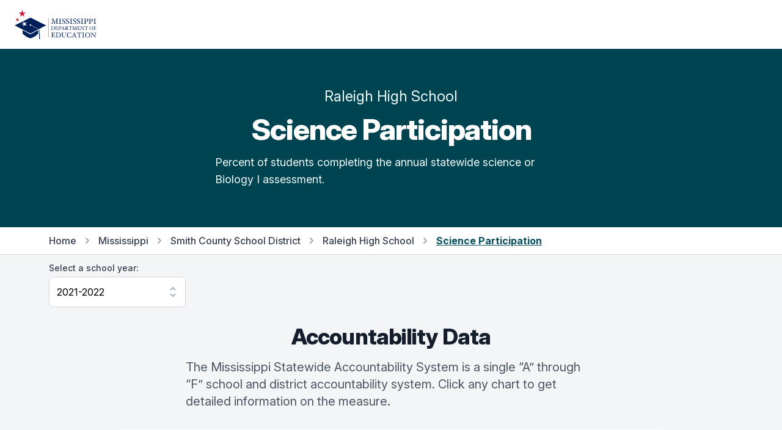

--- FILE ---
content_type: text/html; charset=utf-8
request_url: https://msrc.mdek12.org/details?EntityID=6500-008&Component=SCIPT&SchoolYear=2021
body_size: 93221
content:
<!DOCTYPE html>
<html lang="en">
  <head>
    
      <!-- Global site tag (gtag.js) - Google Analytics -->
      <script async src="https://www.googletagmanager.com/gtag/js?id=UA-127397625-1"></script>
      <script>
        window.dataLayer = window.dataLayer || [];
        function gtag() { dataLayer.push(arguments); }
        gtag('js', new Date());
        gtag('config', 'UA-127397625-1');
      </script>
      <!-- Google Tag Manager -->
      <script>
        (function (w, d, s, l, i) {
          w[l] = w[l] || []; w[l].push({
            'gtm.start':
              new Date().getTime(), event: 'gtm.js'
          });
          var f = d.getElementsByTagName(s)[0],
          j = d.createElement(s),
          dl = l != 'dataLayer' ? '&l=' + l : '';
          j.async = true;
          j.src ='https://www.googletagmanager.com/gtm.js?id=' + i + dl;
          f.parentNode.insertBefore(j, f);
        })
        (window, document, 'script', 'dataLayer', 'GTM-5HGBRXG');
      </script>
      <!-- End Google Tag Manager -->
    
    <meta name="viewport" content="width=device-width, initial-scale=1.0" />
    <meta property="og:title" content="Mississippi Succeeds Report Card" />
    <meta property="og:type" content="website" />
    <meta property="og:url" content="https://msrc.mdek12.org" />
    <meta property="og:image" content="/images/meta.png" />
    <meta property="og:description" content="The Mississippi Statewide Accountability System is a single “A” through “F” school and district accountability system. Grades are based on student achievement, student growth, student participation in testing, and other academic measures." />
    <meta name="title" content="Mississippi Succeeds Report Card" />
    <meta name=”robots” content="index, follow">
    <meta name="description" content="The Mississippi Statewide Accountability System is a single “A” through “F” school and district accountability system. Grades are based on student achievement, student growth, student participation in testing, and other academic measures." />
    <meta charset="UTF-8">
    <title>Mississippi Succeeds Report Card</title>
    <link rel="stylesheet" href="/css/tailwind.css" />
    <link rel="stylesheet" href="/css/tooltip.css" />
    <link rel="stylesheet" href="/css/general.css" />
    <link rel="stylesheet" href="https://rsms.me/inter/inter.css">
    <script src="https://unpkg.com/popper.js@1"></script>
    <script src="https://unpkg.com/tippy.js@5"></script>
    <script src="https://cdn.jsdelivr.net/gh/alpinejs/alpine@v2.x.x/dist/alpine.min.js"></script>
  </head>
  <body class="bg-gray-100">
    <div class="fixed bottom-0 right-0 p-8 z-overlay" style="bottom: 90px;padding-bottom:0px;">
        <a id="scrollButton" style="opacity: 0;" href="#" onClick="window.scrollTo({top:0,left:0,behavior: 'smooth'});" class="flex items-center justify-center p-2 transition-opacity duration-150 ease-in-out bg-pink-600 rounded-full shadow-md">
          <svg class="w-10 h-10 text-white fill-current" viewBox="0 0 24 24">
            <path fill="currentColor" d="M7.41,18.41L6,17L12,11L18,17L16.59,18.41L12,13.83L7.41,18.41M7.41,12.41L6,11L12,5L18,11L16.59,12.41L12,7.83L7.41,12.41Z" />
          </svg>
        </a>
    </div>
    <div class="flex items-center w-full h-16 bg-white md:h-20 z-overlay">
  <nav class="flex items-center justify-between w-full max-w-screen-xl px-4 mx-auto sm:px-6">
    <!-- yes I know that having a link to an external website on your navbar -->
    <!-- brand is stupid -dk -->
    <a target="_blank" href="https://mdek12.org" aria-label="Home">
      <img class="w-auto h-10 sm:h-12" src="/images/mde-color-no-tag.svg" alt="Logo">
    </a>
    <div class="flex items-center space-x-3">
      <!--
  /Pages/Shared/_GoogleTranslate.cshtml

  holds the google translate dropdown.  Its custom so dont mess with it.
-->

<div id="google_translate_element" class="dropdown"></div>

<script src="/js/jquery-3.7.1.min.js"></script>

<script type="text/javascript">
  function googleTranslateWidgetInit() {
    new google.translate.TranslateElement(
      {
        pageLanguage: "en",
        includedLanguages: "en,ar,zh-CN,fr,gu,hi,pt,es,vi,xh",
        layout: google.translate.TranslateElement.InlineLayout.SIMPLE,
      },
      "google_translate_element"
    );
  }
</script>

<script type="text/javascript" src="//translate.google.com/translate_a/element.js?cb=googleTranslateWidgetInit"></script>

<style>
iframe.goog-te-menu-frame {
    box-shadow: 0 6px 12px rgba(0, 0, 0, .175);
  }

.goog-te-gadget-simple {
    background-color: white !important;
    white-space: nowrap !important;
    width: 11rem !important;
    padding-top: 0.5rem;
    border-radius: 0.375rem;
    padding-bottom: 0.5rem;
    padding-right: 1rem;
    padding-left: 1rem;
    border-color: rgba(210, 214, 220, 1) !important;
    font-size: 1rem !important;
  }

.goog-te-menu-value {
  color: red !important;
  text-decoration: none !important;
  display: flex;
  justify-content: space-between;
  flex-direction: row;
  vertical-align:middle!important;
}

.goog-te-gadget-icon {
  display: none;
}

.goog-te-menu-value span {
  font-family: inherit;
  font-size: 1rem;
  font-weight: 400;
  color: black !important;
  text-decoration: none !important;
}

.goog-te-menu-value:hover {
 color: orange !important;
 text-decoration: none !important;
}

.goog-te-banner-frame {
  top: -38px;
  display: none !important;
}

.goog-te-banner-frame.skiptranslate {
  display: none !important;
} 
</style>


<script type="text/javascript">
(function() {
  function restyleDropdown() {
    var $dropdownIframe = $('.goog-te-menu-frame.skiptranslate');
    
    if($dropdownIframe.length) {
      $dropdownIframe
        .contents()
        .find('head')
        .append('<link rel="stylesheet" type="text/css" href="/css/translate.css"/>');
     } else {
      setTimeout(restyleDropdown, 100);
     }
   }
   restyleDropdown();
})();
</script>
    </div>
  </nav>
</div>

<script>
  // function yearSelect() {
  //   return {
  //     params: null,
  //     origin: null,
  //     path: null,
  //     component: null,
  //     currentYear: null,
  //     entityId: null,
  //     selectedYear: '',
  //     availableYears: [],
  //     handleSelect() {
  //       // console.log('selectedYear', typeof this.selectedYear)
  //       var url = this.origin + this.path + '?EntityID=' + this.entityId + '&SchoolYear=' + this.selectedYear
  //       if (this.component) {
  //         url += '&Component=' + this.component
  //       }
  //       window.location.href = url;
  //     },
  //     fetchYears() {
  //       this.params = new URLSearchParams(window.location.search)
  //       this.origin = window.location.origin
  //       this.path = window.location.pathname
  //       this.component = this.params.get('Component') || null
  //       this.currentYear = this.params.get('SchoolYear')
  //       this.entityId = this.params.get('EntityID')
  //       this.selectedYear = this.params.get('SchoolYear')
  //       // console.log('origin', this.origin, 'path', this.path, 'component', this.component, 'entity', this.entityId)
  //       fetch('/entity?handler=EntityYears&EntityID=' + this.entityId)
  //         .then(response => response.json())
  //         .then(data => {
  //           // console.log('data', JSON.parse(data))
  //           this.availableYears = JSON.parse(data)
  //           this.selectedYear = this.availableYears.find(year => year == this.currentYear)
  //           // console.log('selectedYear', typeof this.selectedYear)
  //           // console.log('fetchyears', this.availableYears)
  //         })
  //     }
  //   }
  // }
</script>
    

<div class="py-8 bg-teal-900 lg:py-16">
	<div class="container max-w-5xl px-4 mx-auto">
		<div class="flex flex-col w-full">
			<div class="mx-auto">
				<p class="text-2xl leading-7 text-center text-teal-50">
					Raleigh High School
				</p>
				<h2 class="mt-4 text-4xl font-extrabold leading-10 tracking-tight text-center text-white sm:text-5xl sm:leading-none">
					Science Participation
				</h2>
				<p class="max-w-xl mx-auto mt-4 text-lg leading-7 text-white text-teal-50">
					Percent of students completing the annual statewide science or Biology I assessment.
				</p>
			</div>
		</div>
	</div>
</div>


<div class="bg-white border-b border-gray-300">
	<div class="container max-w-6xl px-4 py-3 mx-auto">
		<nav class="flex items-center text-base font-medium leading-5 lg:hidden">
			<a href="/" class="text-gray-700 transition duration-150 ease-in-out hover:text-gray-700">Home</a>
				<svg class="flex-shrink-0 w-5 h-5 mx-2 text-gray-400" viewBox="0 0 20 20" fill="currentColor">
					<path fill-rule="evenodd" d="M7.293 14.707a1 1 0 010-1.414L10.586 10 7.293 6.707a1 1 0 011.414-1.414l4 4a1 1 0 010 1.414l-4 4a1 1 0 01-1.414 0z" clip-rule="evenodd" />
				</svg>
				<a href="/entity?EntityID=6500-008&SchoolYear=2021" class="text-gray-700 transition duration-150 ease-in-out hover:text-gray-700 hover:underline">
					Back to School
				</a>
		</nav>
		<nav class="items-center hidden text-base font-medium leading-5 lg:flex">
			<a href="/" class="text-gray-700 transition duration-150 ease-in-out hover:text-gray-700">Home</a>
			<svg class="flex-shrink-0 w-5 h-5 mx-2 text-gray-400" viewBox="0 0 20 20" fill="currentColor">
				<path fill-rule="evenodd" d="M7.293 14.707a1 1 0 010-1.414L10.586 10 7.293 6.707a1 1 0 011.414-1.414l4 4a1 1 0 010 1.414l-4 4a1 1 0 01-1.414 0z" clip-rule="evenodd" />
			</svg>
			<a href="/entity?EntityID=0000-000&SchoolYear=2021" class="text-gray-700 transition duration-150 ease-in-out hover:text-gray-700 hover:underline">
				Mississippi
			</a>
				<svg class="flex-shrink-0 w-5 h-5 mx-2 text-gray-400" viewBox="0 0 20 20" fill="currentColor">
					<path fill-rule="evenodd" d="M7.293 14.707a1 1 0 010-1.414L10.586 10 7.293 6.707a1 1 0 011.414-1.414l4 4a1 1 0 010 1.414l-4 4a1 1 0 01-1.414 0z" clip-rule="evenodd" />
				</svg>
				<a href="/entity?EntityID=6500-000&SchoolYear=2021" class="text-gray-700 transition duration-150 ease-in-out hover:text-gray-700 hover:underline">
					Smith County School District
				</a>
				<svg class="flex-shrink-0 w-5 h-5 mx-2 text-gray-400" viewBox="0 0 20 20" fill="currentColor">
					<path fill-rule="evenodd" d="M7.293 14.707a1 1 0 010-1.414L10.586 10 7.293 6.707a1 1 0 011.414-1.414l4 4a1 1 0 010 1.414l-4 4a1 1 0 01-1.414 0z" clip-rule="evenodd" />
				</svg>
				<a href="/entity?EntityID=6500-008&SchoolYear=2021" class="text-gray-700 transition duration-150 ease-in-out hover:text-gray-700 hover:underline">
					Raleigh High School
				</a>
			<svg class="flex-shrink-0 w-5 h-5 mx-2 text-gray-400" viewBox="0 0 20 20" fill="currentColor">
				<path fill-rule="evenodd" d="M7.293 14.707a1 1 0 010-1.414L10.586 10 7.293 6.707a1 1 0 011.414-1.414l4 4a1 1 0 010 1.414l-4 4a1 1 0 01-1.414 0z" clip-rule="evenodd" />
			</svg>
			<span class="font-bold text-teal-800 underline">Science Participation</a>
		</nav>
	</div>
</div>

<div class="container max-w-6xl px-4 py-3 mx-auto">
	<div x-data="yearSelect()" x-init="fetchYears()" class="w-56">
  <label for="location" class="block text-sm font-medium leading-5 text-gray-700">Select a school year:</label>
  <select x-model="selectedYear" x-on:change="handleSelect" id="yearSelect" class="block w-full py-3 pl-3 pr-10 mt-1 leading-6 border-gray-300 form-select focus:outline-none focus:shadow-outline-blue focus:border-blue-300">
    <template x-for="item in availableYears">
      <option :key="item" :selected="item == selectedYear" :value="item" x-text="`${item}-${item + 1}`"></option>
    </template>
  </select>
</div>

<script>
  function yearSelect() {
    return {
      params: null,
      origin: null,
      path: null,
      component: null,
      currentYear: null,
      entityId: null,
      selectedYear: '',
      availableYears: [],
      handleSelect() {
        // console.log('selectedYear', typeof this.selectedYear)
        var url = this.origin + this.path + '?EntityID=' + this.entityId + '&SchoolYear=' + this.selectedYear
        if (this.component) {
          url += '&Component=' + this.component
        }
        window.location.href = url;
      },
      fetchYears() {
        this.params = new URLSearchParams(window.location.search)
        this.origin = window.location.origin
        this.path = window.location.pathname
        this.component = this.params.get('Component') || null
        this.currentYear = this.params.get('SchoolYear')
        this.entityId = this.params.get('EntityID')
        this.selectedYear = this.params.get('SchoolYear')
        // console.log('params', this.params, 'origin', this.origin, 'path', this.path, 'component', this.component, 'entity', this.entityId)
        fetch('/entity?handler=EntityYears&EntityID=' + this.entityId)
          .then(response => response.json())
          .then(data => {
            // console.log('returned years', JSON.parse(data), this.path)
            if (this.component == "GR" ||
              this.component == "PRESCHPCT" ||
              this.component == "PSECENR" ||
              this.path == "/entity" ||
              this.path == "/teaching" || 
              // this.path == "/discipline" ||
              this.path == "/naep" ||
              this.path == "/hsfb" ||
              this.path == "/ppe" ||
              this.path == "/support"
               ) {
                this.availableYears = JSON.parse(data)
                if (this.currentYear < 2017) {
                  this.selectedYear = JSON.parse(data).shift();
                  // console.log('last year', this.selectedYear, JSON.parse(data))
                } else {
                  this.selectedYear = this.availableYears.find(year => year == this.currentYear)
                }
              } 
              else {
                var tempData = JSON.parse(data)
                this.availableYears = tempData.filter(i => {
                  return i !== 2019
                })
                this.selectedYear = this.availableYears.find(year => year == this.currentYear)
              }
          })
      }
    }
  }
</script>
</div>
	<div class="container max-w-6xl px-4 mx-auto mt-4">
    <h3 class="text-3xl leading-8 text-center section-header sm:text-4xl sm:leading-10">
        Accountability Data
    </h3>
    <p class="max-w-2xl mx-auto mt-4 text-xl leading-7 text-left text-gray-600">
        The Mississippi Statewide Accountability System is a single “A” through “F” school and district accountability system. Click any chart to get detailed information on the measure.
    </p>
</div>
<div class="container max-w-6xl px-4 mx-auto mt-4">
    <div class="flex flex-col max-w-4xl mx-auto mt-8 md:flex-row md:items-start">
        <div class="flex flex-col px-4 pt-5 pb-4 mx-auto overflow-hidden text-left bg-white rounded-lg shadow-xl  sm:w-full sm:p-6">
            <div>
                <div class="flex items-center justify-center w-12 h-12 mx-auto bg-yellow-100 rounded-full">
                    <span class="text-3xl font-black leading-none text-yellow-600">i</span>
                </div>
                <div class="mt-3 text-center sm:mt-5">
                    <h3 class="text-lg font-medium leading-6 text-gray-900" id="modal-headline">
                        COVID-19 and 2021-2022 Data
                    </h3>
                    <div class="mt-2 text-left">
                        <span class=" text-sm leading-5  text-gray-700">
                            COVID-19 pandemic disruptions continue to be reflected in 2021-2022 accountability data, particularly growth data. Growth calculations for some high school students required measuring growth from the 2018-2019 school year, and overall student performance on assessments improved since the first full year of pandemic-era schooling in 2020-2021. Additionally, students did not have to pass end-of-course high school assessments in 2020-2021, which affected the 2021-22 graduation rate.
                        </span>
                        <span class="text-sm leading-5 text-left text-gray-700">
                        </span>
                    </div>
                </div>
            </div>
        </div>

    </div>

    <div class="py-4"></div>
</div>

<div class="container max-w-6xl px-4 mx-auto mt-4">
	<h3 class="text-3xl leading-8 text-center section-header sm:text-4xl sm:leading-10">
		Science Participation Overview
	</h3>
</div>

<div class="container max-w-6xl px-4 mx-auto mt-4">
	<div class="flex flex-wrap items-center justify-center mt-4 space-x-4">
		<div class="flex items-center text-base font-medium leading-5 text-gray-700 rounded-md sm:text-lg sm:leading-7">
			<div class="flex items-center justify-center flex-shrink-0 w-6 h-6 bg-yellow-400 rounded-md sm:w-8 sm:h-8"></div>
			<div class="flex-1 px-2 py-2 truncate">
				<span class="font-medium">State</span>
			</div>
		</div>
			<div class="flex items-center text-base font-medium leading-5 text-gray-700 rounded-md sm:text-lg sm:leading-7">
				<div class="flex items-center justify-center flex-shrink-0 w-6 h-6 bg-teal-500 rounded-md sm:w-8 sm:h-8"></div>
				<div class="flex-1 px-2 py-2 truncate">
					<span class="font-medium">District</span>
				</div>
			</div>
			<div class="flex items-center text-base font-medium leading-5 text-gray-700 rounded-md sm:text-lg sm:leading-7">
				<div class="flex items-center justify-center flex-shrink-0 w-6 h-6 bg-blue-500 rounded-md sm:w-8 sm:h-8"></div>
				<div class="flex-1 px-2 py-2 truncate">
					<span class="font-medium">School</span>
				</div>
			</div>
	</div>
</div>

<div class="container max-w-6xl px-4 mx-auto mt-4">
	<div class="flex flex-col space-y-2">
    <div>
      <div class="flex items-center relative">
            <h3 class="text-base font-medium leading-6 text-gray-700">Mississippi</h3>
        
      </div>
      <div class="relative flex items-center justify-start w-full h-12">
        <div class="absolute left-0 w-full h-10 bg-gray-200 rounded-md shadow"></div>
          <div class="absolute left-0 flex items-center w-full h-10 space-x-2">
            <div 
              data-tippy-content="State<br />Science Participation: 97.2%"
              data-tippy-arrow="true"
              class="h-10 bg-yellow-400 rounded-md items-center flex justify-end" style="width: 97.2100%;">
                <div class="flex items-center justify-center h-6 px-2 mx-2 text-sm font-medium leading-none tracking-tight text-white bg-gray-700 rounded-md">
                  97.2%
                </div>
            </div>
          </div>
        </div>
    </div>  
    <div>
      <div class="flex items-center relative">
            <h3 class="text-base font-medium leading-6 text-gray-700">Smith County School District</h3>
        
      </div>
      <div class="relative flex items-center justify-start w-full h-12">
        <div class="absolute left-0 w-full h-10 bg-gray-200 rounded-md shadow"></div>
          <div class="absolute left-0 flex items-center w-full h-10 space-x-2">
            <div 
              data-tippy-content="District<br />Science Participation: 99.1%"
              data-tippy-arrow="true"
              class="h-10 bg-teal-500 rounded-md items-center flex justify-end" style="width: 99.1300%;">
                <div class="flex items-center justify-center h-6 px-2 mx-2 text-sm font-medium leading-none tracking-tight text-white bg-gray-700 rounded-md">
                  99.1%
                </div>
            </div>
          </div>
        </div>
    </div>  
    <div>
      <div class="flex items-center relative">
            <h3 class="text-base font-medium leading-6 text-gray-700">Raleigh High School</h3>
        
      </div>
      <div class="relative flex items-center justify-start w-full h-12">
        <div class="absolute left-0 w-full h-10 bg-gray-200 rounded-md shadow"></div>
          <div class="absolute left-0 flex items-center w-full h-10 space-x-2">
            <div 
              data-tippy-content="School<br />Science Participation: 98.1%"
              data-tippy-arrow="true"
              class="h-10 bg-blue-500 rounded-md items-center flex justify-end" style="width: 98.0600%;">
                <div class="flex items-center justify-center h-6 px-2 mx-2 text-sm font-medium leading-none tracking-tight text-white bg-gray-700 rounded-md">
                  98.1%
                </div>
            </div>
          </div>
        </div>
    </div>  
</div>

<script>
  tippy('[data-tippy-content]');
</script>

</div>

<div class="flex my-12 border-t"></div>

<div class="container max-w-6xl px-4 mx-auto mt-4">
	<h3 class="text-3xl leading-8 text-center section-header sm:text-4xl sm:leading-10">
		Science Participation by Subgroup
	</h3>
	<p class="max-w-2xl mx-auto mt-4 text-xl leading-7 text-left text-gray-600">
		Small groups are not displayed to protect student privacy. See User Guide for more information.
	</p>
</div>

<div class="container max-w-6xl px-4 mx-auto mt-4">
	<div class="flex flex-wrap items-center justify-center mt-4 space-x-4">
		<div class="flex items-center text-base font-medium leading-5 text-gray-700 rounded-md sm:text-lg sm:leading-7">
			<div class="flex items-center justify-center flex-shrink-0 w-6 h-6 bg-yellow-400 rounded-md sm:w-8 sm:h-8"></div>
			<div class="flex-1 px-2 py-2 truncate">
				<span class="font-medium">State</span>
			</div>
		</div>
			<div class="flex items-center text-base font-medium leading-5 text-gray-700 rounded-md sm:text-lg sm:leading-7">
				<div class="flex items-center justify-center flex-shrink-0 w-6 h-6 bg-teal-500 rounded-md sm:w-8 sm:h-8"></div>
				<div class="flex-1 px-2 py-2 truncate">
					<span class="font-medium">District</span>
				</div>
			</div>
			<div class="flex items-center text-base font-medium leading-5 text-gray-700 rounded-md sm:text-lg sm:leading-7">
				<div class="flex items-center justify-center flex-shrink-0 w-6 h-6 bg-blue-500 rounded-md sm:w-8 sm:h-8"></div>
				<div class="flex-1 px-2 py-2 truncate">
					<span class="font-medium">School</span>
				</div>
			</div>
	</div>
</div>

<div class="container max-w-6xl px-4 mx-auto mt-4">
			<h3 class="mt-2 text-base font-medium leading-6 text-gray-700">Female</h3>
		<div class="flex flex-col space-y-2">
    <div>
      <div class="relative flex items-center justify-start w-full h-12">
        <div class="absolute left-0 w-full h-10 bg-gray-200 rounded-md shadow"></div>
          <div class="absolute left-0 flex items-center w-full h-10 space-x-2">
            <div
              data-tippy-content="Female<br />State: 97.3%"
              data-tippy-arrow="true"
              class="h-10 bg-yellow-400 rounded-md items-center flex justify-end" style="width: 97.2600%;">
                <div class="flex items-center justify-center h-6 px-2 mx-2 text-sm font-medium leading-none tracking-tight text-white bg-gray-700 rounded-md">
                  97.3%
                </div>
            </div>
          </div>
        </div>
    </div>  
    <div>
      <div class="relative flex items-center justify-start w-full h-12">
        <div class="absolute left-0 w-full h-10 bg-gray-200 rounded-md shadow"></div>
          <div class="absolute left-0 flex items-center w-full h-10 space-x-2">
            <div
              data-tippy-content="Female<br />District: 98.6%"
              data-tippy-arrow="true"
              class="h-10 bg-teal-500 rounded-md items-center flex justify-end" style="width: 98.6300%;">
                <div class="flex items-center justify-center h-6 px-2 mx-2 text-sm font-medium leading-none tracking-tight text-white bg-gray-700 rounded-md">
                  98.6%
                </div>
            </div>
          </div>
        </div>
    </div>  
    <div>
      <div class="relative flex items-center justify-start w-full h-12">
        <div class="absolute left-0 w-full h-10 bg-gray-200 rounded-md shadow"></div>
          <div class="absolute left-0 flex items-center w-full h-10 space-x-2">
            <div
              data-tippy-content="Female<br />School: 97.3%"
              data-tippy-arrow="true"
              class="h-10 bg-blue-500 rounded-md items-center flex justify-end" style="width: 97.3300%;">
                <div class="flex items-center justify-center h-6 px-2 mx-2 text-sm font-medium leading-none tracking-tight text-white bg-gray-700 rounded-md">
                  97.3%
                </div>
            </div>
          </div>
        </div>
    </div>  
</div>

<script>
  tippy('[data-tippy-content]');
</script>
			<h3 class="mt-2 text-base font-medium leading-6 text-gray-700">Male</h3>
		<div class="flex flex-col space-y-2">
    <div>
      <div class="relative flex items-center justify-start w-full h-12">
        <div class="absolute left-0 w-full h-10 bg-gray-200 rounded-md shadow"></div>
          <div class="absolute left-0 flex items-center w-full h-10 space-x-2">
            <div
              data-tippy-content="Male<br />State: 97.2%"
              data-tippy-arrow="true"
              class="h-10 bg-yellow-400 rounded-md items-center flex justify-end" style="width: 97.1600%;">
                <div class="flex items-center justify-center h-6 px-2 mx-2 text-sm font-medium leading-none tracking-tight text-white bg-gray-700 rounded-md">
                  97.2%
                </div>
            </div>
          </div>
        </div>
    </div>  
    <div>
      <div class="relative flex items-center justify-start w-full h-12">
        <div class="absolute left-0 w-full h-10 bg-gray-200 rounded-md shadow"></div>
          <div class="absolute left-0 flex items-center w-full h-10 space-x-2">
            <div
              data-tippy-content="Male<br />District: 99.6%"
              data-tippy-arrow="true"
              class="h-10 bg-teal-500 rounded-md items-center flex justify-end" style="width: 99.6400%;">
                <div class="flex items-center justify-center h-6 px-2 mx-2 text-sm font-medium leading-none tracking-tight text-white bg-gray-700 rounded-md">
                  99.6%
                </div>
            </div>
          </div>
        </div>
    </div>  
    <div>
      <div class="relative flex items-center justify-start w-full h-12">
        <div class="absolute left-0 w-full h-10 bg-gray-200 rounded-md shadow"></div>
          <div class="absolute left-0 flex items-center w-full h-10 space-x-2">
            <div
              data-tippy-content="Male<br />School: 98.8%"
              data-tippy-arrow="true"
              class="h-10 bg-blue-500 rounded-md items-center flex justify-end" style="width: 98.7500%;">
                <div class="flex items-center justify-center h-6 px-2 mx-2 text-sm font-medium leading-none tracking-tight text-white bg-gray-700 rounded-md">
                  98.8%
                </div>
            </div>
          </div>
        </div>
    </div>  
</div>

<script>
  tippy('[data-tippy-content]');
</script>
</div>

<div class="container max-w-6xl px-4 mx-auto mt-16">
				<h3 class="mt-2 text-base font-medium leading-6 text-gray-700">Black or African American</h3>
			<div class="flex flex-col space-y-2">
    <div>
      <div class="relative flex items-center justify-start w-full h-12">
        <div class="absolute left-0 w-full h-10 bg-gray-200 rounded-md shadow"></div>
          <div class="absolute left-0 flex items-center w-full h-10 space-x-2">
            <div
              data-tippy-content="Black or African American<br />State: 97.2%"
              data-tippy-arrow="true"
              class="h-10 bg-yellow-400 rounded-md items-center flex justify-end" style="width: 97.1900%;">
                <div class="flex items-center justify-center h-6 px-2 mx-2 text-sm font-medium leading-none tracking-tight text-white bg-gray-700 rounded-md">
                  97.2%
                </div>
            </div>
          </div>
        </div>
    </div>  
    <div>
      <div class="relative flex items-center justify-start w-full h-12">
        <div class="absolute left-0 w-full h-10 bg-gray-200 rounded-md shadow"></div>
          <div class="absolute left-0 flex items-center w-full h-10 space-x-2">
            <div
              data-tippy-content="Black or African American<br />District: 98.8%"
              data-tippy-arrow="true"
              class="h-10 bg-teal-500 rounded-md items-center flex justify-end" style="width: 98.8000%;">
                <div class="flex items-center justify-center h-6 px-2 mx-2 text-sm font-medium leading-none tracking-tight text-white bg-gray-700 rounded-md">
                  98.8%
                </div>
            </div>
          </div>
        </div>
    </div>  
    <div>
      <div class="relative flex items-center justify-start w-full h-12">
        <div class="absolute left-0 w-full h-10 bg-gray-200 rounded-md shadow"></div>
          <div class="absolute left-0 flex items-center w-full h-10 space-x-2">
            <div
              data-tippy-content="Black or African American<br />School: 97.8%"
              data-tippy-arrow="true"
              class="h-10 bg-blue-500 rounded-md items-center flex justify-end" style="width: 97.8300%;">
                <div class="flex items-center justify-center h-6 px-2 mx-2 text-sm font-medium leading-none tracking-tight text-white bg-gray-700 rounded-md">
                  97.8%
                </div>
            </div>
          </div>
        </div>
    </div>  
</div>

<script>
  tippy('[data-tippy-content]');
</script>
				<h3 class="mt-2 text-base font-medium leading-6 text-gray-700">White</h3>
			<div class="flex flex-col space-y-2">
    <div>
      <div class="relative flex items-center justify-start w-full h-12">
        <div class="absolute left-0 w-full h-10 bg-gray-200 rounded-md shadow"></div>
          <div class="absolute left-0 flex items-center w-full h-10 space-x-2">
            <div
              data-tippy-content="White<br />State: 97.2%"
              data-tippy-arrow="true"
              class="h-10 bg-yellow-400 rounded-md items-center flex justify-end" style="width: 97.2100%;">
                <div class="flex items-center justify-center h-6 px-2 mx-2 text-sm font-medium leading-none tracking-tight text-white bg-gray-700 rounded-md">
                  97.2%
                </div>
            </div>
          </div>
        </div>
    </div>  
    <div>
      <div class="relative flex items-center justify-start w-full h-12">
        <div class="absolute left-0 w-full h-10 bg-gray-200 rounded-md shadow"></div>
          <div class="absolute left-0 flex items-center w-full h-10 space-x-2">
            <div
              data-tippy-content="White<br />District: 99.2%"
              data-tippy-arrow="true"
              class="h-10 bg-teal-500 rounded-md items-center flex justify-end" style="width: 99.2300%;">
                <div class="flex items-center justify-center h-6 px-2 mx-2 text-sm font-medium leading-none tracking-tight text-white bg-gray-700 rounded-md">
                  99.2%
                </div>
            </div>
          </div>
        </div>
    </div>  
    <div>
      <div class="relative flex items-center justify-start w-full h-12">
        <div class="absolute left-0 w-full h-10 bg-gray-200 rounded-md shadow"></div>
          <div class="absolute left-0 flex items-center w-full h-10 space-x-2">
            <div
              data-tippy-content="White<br />School: 98.1%"
              data-tippy-arrow="true"
              class="h-10 bg-blue-500 rounded-md items-center flex justify-end" style="width: 98.1300%;">
                <div class="flex items-center justify-center h-6 px-2 mx-2 text-sm font-medium leading-none tracking-tight text-white bg-gray-700 rounded-md">
                  98.1%
                </div>
            </div>
          </div>
        </div>
    </div>  
</div>

<script>
  tippy('[data-tippy-content]');
</script>
				<h3 class="mt-2 text-base font-medium leading-6 text-gray-700">Hispanic or Latino</h3>
			<div class="flex flex-col space-y-2">
    <div>
      <div class="relative flex items-center justify-start w-full h-12">
        <div class="absolute left-0 w-full h-10 bg-gray-200 rounded-md shadow"></div>
          <div class="absolute left-0 flex items-center w-full h-10 space-x-2">
            <div
              data-tippy-content="Hispanic or Latino<br />State: 97.8%"
              data-tippy-arrow="true"
              class="h-10 bg-yellow-400 rounded-md items-center flex justify-end" style="width: 97.8400%;">
                <div class="flex items-center justify-center h-6 px-2 mx-2 text-sm font-medium leading-none tracking-tight text-white bg-gray-700 rounded-md">
                  97.8%
                </div>
            </div>
          </div>
        </div>
    </div>  
    <div>
      <div class="relative flex items-center justify-start w-full h-12">
        <div class="absolute left-0 w-full h-10 bg-gray-200 rounded-md shadow"></div>
          <div class="absolute left-0 flex items-center w-full h-10 space-x-2">
            <div
              data-tippy-content="Hispanic or Latino<br />District: &lt;5%"
              data-tippy-arrow="true"
              class="h-10 bg-teal-500 rounded-md items-center flex justify-end" style="width: 0.0000%;">
            </div>
              <div class="flex items-center justify-center h-6 px-2 mx-2 text-sm font-medium leading-none tracking-tight text-white bg-gray-700 rounded-md">
                &lt;5%
              </div>
          </div>
        </div>
    </div>  
    <div>
      <div class="relative flex items-center justify-start w-full h-12">
        <div class="absolute left-0 w-full h-10 bg-gray-200 rounded-md shadow"></div>
          <div class="absolute left-0 flex items-center w-full h-10 space-x-2">
            <div
              data-tippy-content="Hispanic or Latino<br />School: &lt;5%"
              data-tippy-arrow="true"
              class="h-10 bg-blue-500 rounded-md items-center flex justify-end" style="width: 0.0000%;">
            </div>
              <div class="flex items-center justify-center h-6 px-2 mx-2 text-sm font-medium leading-none tracking-tight text-white bg-gray-700 rounded-md">
                &lt;5%
              </div>
          </div>
        </div>
    </div>  
</div>

<script>
  tippy('[data-tippy-content]');
</script>
				<h3 class="mt-2 text-base font-medium leading-6 text-gray-700">Two or More Races</h3>
			<div class="flex flex-col space-y-2">
    <div>
      <div class="relative flex items-center justify-start w-full h-12">
        <div class="absolute left-0 w-full h-10 bg-gray-200 rounded-md shadow"></div>
          <div class="absolute left-0 flex items-center w-full h-10 space-x-2">
            <div
              data-tippy-content="Two or More Races<br />State: 97.3%"
              data-tippy-arrow="true"
              class="h-10 bg-yellow-400 rounded-md items-center flex justify-end" style="width: 97.3100%;">
                <div class="flex items-center justify-center h-6 px-2 mx-2 text-sm font-medium leading-none tracking-tight text-white bg-gray-700 rounded-md">
                  97.3%
                </div>
            </div>
          </div>
        </div>
    </div>  
    <div>
      <div class="relative flex items-center justify-start w-full h-12">
        <div class="absolute left-0 w-full h-10 bg-gray-200 rounded-md shadow"></div>
          <div class="absolute left-0 flex items-center w-full h-10 space-x-2">
            <div
              data-tippy-content="Two or More Races<br />District: &lt;5%"
              data-tippy-arrow="true"
              class="h-10 bg-teal-500 rounded-md items-center flex justify-end" style="width: 0.0000%;">
            </div>
              <div class="flex items-center justify-center h-6 px-2 mx-2 text-sm font-medium leading-none tracking-tight text-white bg-gray-700 rounded-md">
                &lt;5%
              </div>
          </div>
        </div>
    </div>  
    <div>
      <div class="relative flex items-center justify-start w-full h-12">
        <div class="absolute left-0 w-full h-10 bg-gray-200 rounded-md shadow"></div>
          <div class="absolute left-0 flex items-center w-full h-10 space-x-2">
            <div
              data-tippy-content="Two or More Races<br />School: &lt;5%"
              data-tippy-arrow="true"
              class="h-10 bg-blue-500 rounded-md items-center flex justify-end" style="width: 0.0000%;">
            </div>
              <div class="flex items-center justify-center h-6 px-2 mx-2 text-sm font-medium leading-none tracking-tight text-white bg-gray-700 rounded-md">
                &lt;5%
              </div>
          </div>
        </div>
    </div>  
</div>

<script>
  tippy('[data-tippy-content]');
</script>
</div>

<div class="container max-w-6xl px-4 mx-auto my-16">
				<h3 class="mt-2 text-base font-medium leading-6 text-gray-700">Economically Disadvantaged</h3>
			<div class="flex flex-col space-y-2">
    <div>
      <div class="relative flex items-center justify-start w-full h-12">
        <div class="absolute left-0 w-full h-10 bg-gray-200 rounded-md shadow"></div>
          <div class="absolute left-0 flex items-center w-full h-10 space-x-2">
            <div
              data-tippy-content="Economically Disadvantaged<br />State: 97.6%"
              data-tippy-arrow="true"
              class="h-10 bg-yellow-400 rounded-md items-center flex justify-end" style="width: 97.6000%;">
                <div class="flex items-center justify-center h-6 px-2 mx-2 text-sm font-medium leading-none tracking-tight text-white bg-gray-700 rounded-md">
                  97.6%
                </div>
            </div>
          </div>
        </div>
    </div>  
    <div>
      <div class="relative flex items-center justify-start w-full h-12">
        <div class="absolute left-0 w-full h-10 bg-gray-200 rounded-md shadow"></div>
          <div class="absolute left-0 flex items-center w-full h-10 space-x-2">
            <div
              data-tippy-content="Economically Disadvantaged<br />District: 98.8%"
              data-tippy-arrow="true"
              class="h-10 bg-teal-500 rounded-md items-center flex justify-end" style="width: 98.7700%;">
                <div class="flex items-center justify-center h-6 px-2 mx-2 text-sm font-medium leading-none tracking-tight text-white bg-gray-700 rounded-md">
                  98.8%
                </div>
            </div>
          </div>
        </div>
    </div>  
    <div>
      <div class="relative flex items-center justify-start w-full h-12">
        <div class="absolute left-0 w-full h-10 bg-gray-200 rounded-md shadow"></div>
          <div class="absolute left-0 flex items-center w-full h-10 space-x-2">
            <div
              data-tippy-content="Economically Disadvantaged<br />School: 97.1%"
              data-tippy-arrow="true"
              class="h-10 bg-blue-500 rounded-md items-center flex justify-end" style="width: 97.1400%;">
                <div class="flex items-center justify-center h-6 px-2 mx-2 text-sm font-medium leading-none tracking-tight text-white bg-gray-700 rounded-md">
                  97.1%
                </div>
            </div>
          </div>
        </div>
    </div>  
</div>

<script>
  tippy('[data-tippy-content]');
</script>
				<h3 class="mt-2 text-base font-medium leading-6 text-gray-700">Non Economically Disadvantaged</h3>
			<div class="flex flex-col space-y-2">
    <div>
      <div class="relative flex items-center justify-start w-full h-12">
        <div class="absolute left-0 w-full h-10 bg-gray-200 rounded-md shadow"></div>
          <div class="absolute left-0 flex items-center w-full h-10 space-x-2">
            <div
              data-tippy-content="Non Economically Disadvantaged<br />State: 96.1%"
              data-tippy-arrow="true"
              class="h-10 bg-yellow-400 rounded-md items-center flex justify-end" style="width: 96.0900%;">
                <div class="flex items-center justify-center h-6 px-2 mx-2 text-sm font-medium leading-none tracking-tight text-white bg-gray-700 rounded-md">
                  96.1%
                </div>
            </div>
          </div>
        </div>
    </div>  
    <div>
      <div class="relative flex items-center justify-start w-full h-12">
        <div class="absolute left-0 w-full h-10 bg-gray-200 rounded-md shadow"></div>
          <div class="absolute left-0 flex items-center w-full h-10 space-x-2">
            <div
              data-tippy-content="Non Economically Disadvantaged<br />District: 100.0%"
              data-tippy-arrow="true"
              class="h-10 bg-teal-500 rounded-md items-center flex justify-end" style="width: 100.0000%;">
                <div class="flex items-center justify-center h-6 px-2 mx-2 text-sm font-medium leading-none tracking-tight text-white bg-gray-700 rounded-md">
                  100.0%
                </div>
            </div>
          </div>
        </div>
    </div>  
    <div>
      <div class="relative flex items-center justify-start w-full h-12">
        <div class="absolute left-0 w-full h-10 bg-gray-200 rounded-md shadow"></div>
          <div class="absolute left-0 flex items-center w-full h-10 space-x-2">
            <div
              data-tippy-content="Non Economically Disadvantaged<br />School: 100.0%"
              data-tippy-arrow="true"
              class="h-10 bg-blue-500 rounded-md items-center flex justify-end" style="width: 100.0000%;">
                <div class="flex items-center justify-center h-6 px-2 mx-2 text-sm font-medium leading-none tracking-tight text-white bg-gray-700 rounded-md">
                  100.0%
                </div>
            </div>
          </div>
        </div>
    </div>  
</div>

<script>
  tippy('[data-tippy-content]');
</script>
				<h3 class="mt-2 text-base font-medium leading-6 text-gray-700">Students with Disabilities</h3>
			<div class="flex flex-col space-y-2">
    <div>
      <div class="relative flex items-center justify-start w-full h-12">
        <div class="absolute left-0 w-full h-10 bg-gray-200 rounded-md shadow"></div>
          <div class="absolute left-0 flex items-center w-full h-10 space-x-2">
            <div
              data-tippy-content="Students with Disabilities<br />State: 96.8%"
              data-tippy-arrow="true"
              class="h-10 bg-yellow-400 rounded-md items-center flex justify-end" style="width: 96.8000%;">
                <div class="flex items-center justify-center h-6 px-2 mx-2 text-sm font-medium leading-none tracking-tight text-white bg-gray-700 rounded-md">
                  96.8%
                </div>
            </div>
          </div>
        </div>
    </div>  
    <div>
      <div class="relative flex items-center justify-start w-full h-12">
        <div class="absolute left-0 w-full h-10 bg-gray-200 rounded-md shadow"></div>
          <div class="absolute left-0 flex items-center w-full h-10 space-x-2">
            <div
              data-tippy-content="Students with Disabilities<br />District: 97.6%"
              data-tippy-arrow="true"
              class="h-10 bg-teal-500 rounded-md items-center flex justify-end" style="width: 97.5900%;">
                <div class="flex items-center justify-center h-6 px-2 mx-2 text-sm font-medium leading-none tracking-tight text-white bg-gray-700 rounded-md">
                  97.6%
                </div>
            </div>
          </div>
        </div>
    </div>  
    <div>
      <div class="relative flex items-center justify-start w-full h-12">
        <div class="absolute left-0 w-full h-10 bg-gray-200 rounded-md shadow"></div>
          <div class="absolute left-0 flex items-center w-full h-10 space-x-2">
            <div
              data-tippy-content="Students with Disabilities<br />School: 96.6%"
              data-tippy-arrow="true"
              class="h-10 bg-blue-500 rounded-md items-center flex justify-end" style="width: 96.5500%;">
                <div class="flex items-center justify-center h-6 px-2 mx-2 text-sm font-medium leading-none tracking-tight text-white bg-gray-700 rounded-md">
                  96.6%
                </div>
            </div>
          </div>
        </div>
    </div>  
</div>

<script>
  tippy('[data-tippy-content]');
</script>
				<h3 class="mt-2 text-base font-medium leading-6 text-gray-700">Students without Disabilities</h3>
			<div class="flex flex-col space-y-2">
    <div>
      <div class="relative flex items-center justify-start w-full h-12">
        <div class="absolute left-0 w-full h-10 bg-gray-200 rounded-md shadow"></div>
          <div class="absolute left-0 flex items-center w-full h-10 space-x-2">
            <div
              data-tippy-content="Students without Disabilities<br />State: 97.3%"
              data-tippy-arrow="true"
              class="h-10 bg-yellow-400 rounded-md items-center flex justify-end" style="width: 97.2700%;">
                <div class="flex items-center justify-center h-6 px-2 mx-2 text-sm font-medium leading-none tracking-tight text-white bg-gray-700 rounded-md">
                  97.3%
                </div>
            </div>
          </div>
        </div>
    </div>  
    <div>
      <div class="relative flex items-center justify-start w-full h-12">
        <div class="absolute left-0 w-full h-10 bg-gray-200 rounded-md shadow"></div>
          <div class="absolute left-0 flex items-center w-full h-10 space-x-2">
            <div
              data-tippy-content="Students without Disabilities<br />District: 99.4%"
              data-tippy-arrow="true"
              class="h-10 bg-teal-500 rounded-md items-center flex justify-end" style="width: 99.3900%;">
                <div class="flex items-center justify-center h-6 px-2 mx-2 text-sm font-medium leading-none tracking-tight text-white bg-gray-700 rounded-md">
                  99.4%
                </div>
            </div>
          </div>
        </div>
    </div>  
    <div>
      <div class="relative flex items-center justify-start w-full h-12">
        <div class="absolute left-0 w-full h-10 bg-gray-200 rounded-md shadow"></div>
          <div class="absolute left-0 flex items-center w-full h-10 space-x-2">
            <div
              data-tippy-content="Students without Disabilities<br />School: 98.4%"
              data-tippy-arrow="true"
              class="h-10 bg-blue-500 rounded-md items-center flex justify-end" style="width: 98.4100%;">
                <div class="flex items-center justify-center h-6 px-2 mx-2 text-sm font-medium leading-none tracking-tight text-white bg-gray-700 rounded-md">
                  98.4%
                </div>
            </div>
          </div>
        </div>
    </div>  
</div>

<script>
  tippy('[data-tippy-content]');
</script>
				<h3 class="mt-2 text-base font-medium leading-6 text-gray-700">Non English Learners</h3>
			<div class="flex flex-col space-y-2">
    <div>
      <div class="relative flex items-center justify-start w-full h-12">
        <div class="absolute left-0 w-full h-10 bg-gray-200 rounded-md shadow"></div>
          <div class="absolute left-0 flex items-center w-full h-10 space-x-2">
            <div
              data-tippy-content="Non English Learners<br />State: 97.2%"
              data-tippy-arrow="true"
              class="h-10 bg-yellow-400 rounded-md items-center flex justify-end" style="width: 97.1800%;">
                <div class="flex items-center justify-center h-6 px-2 mx-2 text-sm font-medium leading-none tracking-tight text-white bg-gray-700 rounded-md">
                  97.2%
                </div>
            </div>
          </div>
        </div>
    </div>  
    <div>
      <div class="relative flex items-center justify-start w-full h-12">
        <div class="absolute left-0 w-full h-10 bg-gray-200 rounded-md shadow"></div>
          <div class="absolute left-0 flex items-center w-full h-10 space-x-2">
            <div
              data-tippy-content="Non English Learners<br />District: 99.1%"
              data-tippy-arrow="true"
              class="h-10 bg-teal-500 rounded-md items-center flex justify-end" style="width: 99.1300%;">
                <div class="flex items-center justify-center h-6 px-2 mx-2 text-sm font-medium leading-none tracking-tight text-white bg-gray-700 rounded-md">
                  99.1%
                </div>
            </div>
          </div>
        </div>
    </div>  
    <div>
      <div class="relative flex items-center justify-start w-full h-12">
        <div class="absolute left-0 w-full h-10 bg-gray-200 rounded-md shadow"></div>
          <div class="absolute left-0 flex items-center w-full h-10 space-x-2">
            <div
              data-tippy-content="Non English Learners<br />School: 98.1%"
              data-tippy-arrow="true"
              class="h-10 bg-blue-500 rounded-md items-center flex justify-end" style="width: 98.0600%;">
                <div class="flex items-center justify-center h-6 px-2 mx-2 text-sm font-medium leading-none tracking-tight text-white bg-gray-700 rounded-md">
                  98.1%
                </div>
            </div>
          </div>
        </div>
    </div>  
</div>

<script>
  tippy('[data-tippy-content]');
</script>
</div>

<div class="py-8 bg-blue-900 lg:py-20">
	<div class="container max-w-6xl px-4 mx-auto">
		<div class="text-center">
			<h3 class="text-3xl leading-8 text-white section-header sm:text-4xl sm:leading-10">
				Science Participation Data
			</h3>
		</div>
		<!-- begin mobile cards -->
		<div class="grid grid-cols-1 gap-4 mt-8 md:grid-cols-2 lg:hidden">
			<div class="overflow-hidden bg-white rounded-sm shadow sm:rounded-lg">
				<div class="px-4 py-3 border-b border-gray-200 sm:px-6">
					<h3 class="text-lg font-medium leading-6 text-gray-900">
						All
					</h3>
				</div>
				<div class="px-4 py-5">
					<ul class="flex flex-col w-full space-y-2">
						<li class="flex items-center justify-between">
							<span class="text-sm font-medium leading-5 text-gray-700">
								School
							</span>
							<span class="mt-1 text-sm leading-5 text-gray-900 sm:mt-0 sm:col-span-2">
								98.1%
							</span>
						</li>
									<li class="flex items-center justify-between">
										<span class="text-sm font-medium leading-5 text-gray-700">
											District
										</span>
										<span class="mt-1 text-sm leading-5 text-gray-900 sm:mt-0 sm:col-span-2">
											99.1%
										</span>
									</li>
									<li class="flex items-center justify-between">
										<span class="text-sm font-medium leading-5 text-gray-700">
											State
										</span>
										<span class="mt-1 text-sm leading-5 text-gray-900 sm:mt-0 sm:col-span-2">
											97.2%
										</span>
									</li>
					</ul>
				</div>
			</div>
				<div class="overflow-hidden bg-white rounded-sm shadow sm:rounded-lg">
					<div class="px-4 py-3 border-b border-gray-200 sm:px-6">
						<h3 class="text-lg font-medium leading-6 text-gray-900">
							Female
						</h3>
					</div>
					<div class="px-4 py-5">
						<ul class="flex flex-col w-full space-y-2">
							<li class="flex items-center justify-between">
								<span class="text-sm font-medium leading-5 text-gray-700">
									School
								</span>
								<span class="mt-1 text-sm leading-5 text-gray-900 sm:mt-0 sm:col-span-2">
									97.3%
								</span>
							</li>
										<li class="flex items-center justify-between">
											<span class="text-sm font-medium leading-5 text-gray-700">
												District
											</span>
											<span class="mt-1 text-sm leading-5 text-gray-900 sm:mt-0 sm:col-span-2">
												98.6%
											</span>
										</li>
										<li class="flex items-center justify-between">
											<span class="text-sm font-medium leading-5 text-gray-700">
												State
											</span>
											<span class="mt-1 text-sm leading-5 text-gray-900 sm:mt-0 sm:col-span-2">
												97.3%
											</span>
										</li>
						</ul>
					</div>
				</div>
				<div class="overflow-hidden bg-white rounded-sm shadow sm:rounded-lg">
					<div class="px-4 py-3 border-b border-gray-200 sm:px-6">
						<h3 class="text-lg font-medium leading-6 text-gray-900">
							Male
						</h3>
					</div>
					<div class="px-4 py-5">
						<ul class="flex flex-col w-full space-y-2">
							<li class="flex items-center justify-between">
								<span class="text-sm font-medium leading-5 text-gray-700">
									School
								</span>
								<span class="mt-1 text-sm leading-5 text-gray-900 sm:mt-0 sm:col-span-2">
									98.8%
								</span>
							</li>
										<li class="flex items-center justify-between">
											<span class="text-sm font-medium leading-5 text-gray-700">
												District
											</span>
											<span class="mt-1 text-sm leading-5 text-gray-900 sm:mt-0 sm:col-span-2">
												99.6%
											</span>
										</li>
										<li class="flex items-center justify-between">
											<span class="text-sm font-medium leading-5 text-gray-700">
												State
											</span>
											<span class="mt-1 text-sm leading-5 text-gray-900 sm:mt-0 sm:col-span-2">
												97.2%
											</span>
										</li>
						</ul>
					</div>
				</div>
					<div class="overflow-hidden bg-white rounded-sm shadow sm:rounded-lg">
						<div class="px-4 py-3 border-b border-gray-200 sm:px-6">
							<h3 class="text-lg font-medium leading-6 text-gray-900">
								Black or African American
							</h3>
						</div>
						<div class="px-4 py-5">
							<ul class="flex flex-col w-full space-y-2">
								<li class="flex items-center justify-between">
									<span class="text-sm font-medium leading-5 text-gray-700">
										School
									</span>
									<span class="mt-1 text-sm leading-5 text-gray-900 sm:mt-0 sm:col-span-2">
										97.8%
									</span>
								</li>
											<li class="flex items-center justify-between">
												<span class="text-sm font-medium leading-5 text-gray-700">
													District
												</span>
												<span class="mt-1 text-sm leading-5 text-gray-900 sm:mt-0 sm:col-span-2">
													98.8%
												</span>
											</li>
											<li class="flex items-center justify-between">
												<span class="text-sm font-medium leading-5 text-gray-700">
													State
												</span>
												<span class="mt-1 text-sm leading-5 text-gray-900 sm:mt-0 sm:col-span-2">
													97.2%
												</span>
											</li>
							</ul>
						</div>
					</div>
					<div class="overflow-hidden bg-white rounded-sm shadow sm:rounded-lg">
						<div class="px-4 py-3 border-b border-gray-200 sm:px-6">
							<h3 class="text-lg font-medium leading-6 text-gray-900">
								White
							</h3>
						</div>
						<div class="px-4 py-5">
							<ul class="flex flex-col w-full space-y-2">
								<li class="flex items-center justify-between">
									<span class="text-sm font-medium leading-5 text-gray-700">
										School
									</span>
									<span class="mt-1 text-sm leading-5 text-gray-900 sm:mt-0 sm:col-span-2">
										98.1%
									</span>
								</li>
											<li class="flex items-center justify-between">
												<span class="text-sm font-medium leading-5 text-gray-700">
													District
												</span>
												<span class="mt-1 text-sm leading-5 text-gray-900 sm:mt-0 sm:col-span-2">
													99.2%
												</span>
											</li>
											<li class="flex items-center justify-between">
												<span class="text-sm font-medium leading-5 text-gray-700">
													State
												</span>
												<span class="mt-1 text-sm leading-5 text-gray-900 sm:mt-0 sm:col-span-2">
													97.2%
												</span>
											</li>
							</ul>
						</div>
					</div>
					<div class="overflow-hidden bg-white rounded-sm shadow sm:rounded-lg">
						<div class="px-4 py-3 border-b border-gray-200 sm:px-6">
							<h3 class="text-lg font-medium leading-6 text-gray-900">
								Hispanic or Latino
							</h3>
						</div>
						<div class="px-4 py-5">
							<ul class="flex flex-col w-full space-y-2">
								<li class="flex items-center justify-between">
									<span class="text-sm font-medium leading-5 text-gray-700">
										School
									</span>
									<span class="mt-1 text-sm leading-5 text-gray-900 sm:mt-0 sm:col-span-2">
										&lt;5%
									</span>
								</li>
											<li class="flex items-center justify-between">
												<span class="text-sm font-medium leading-5 text-gray-700">
													District
												</span>
												<span class="mt-1 text-sm leading-5 text-gray-900 sm:mt-0 sm:col-span-2">
													&lt;5%
												</span>
											</li>
											<li class="flex items-center justify-between">
												<span class="text-sm font-medium leading-5 text-gray-700">
													State
												</span>
												<span class="mt-1 text-sm leading-5 text-gray-900 sm:mt-0 sm:col-span-2">
													97.8%
												</span>
											</li>
							</ul>
						</div>
					</div>
					<div class="overflow-hidden bg-white rounded-sm shadow sm:rounded-lg">
						<div class="px-4 py-3 border-b border-gray-200 sm:px-6">
							<h3 class="text-lg font-medium leading-6 text-gray-900">
								Two or More Races
							</h3>
						</div>
						<div class="px-4 py-5">
							<ul class="flex flex-col w-full space-y-2">
								<li class="flex items-center justify-between">
									<span class="text-sm font-medium leading-5 text-gray-700">
										School
									</span>
									<span class="mt-1 text-sm leading-5 text-gray-900 sm:mt-0 sm:col-span-2">
										&lt;5%
									</span>
								</li>
											<li class="flex items-center justify-between">
												<span class="text-sm font-medium leading-5 text-gray-700">
													District
												</span>
												<span class="mt-1 text-sm leading-5 text-gray-900 sm:mt-0 sm:col-span-2">
													&lt;5%
												</span>
											</li>
											<li class="flex items-center justify-between">
												<span class="text-sm font-medium leading-5 text-gray-700">
													State
												</span>
												<span class="mt-1 text-sm leading-5 text-gray-900 sm:mt-0 sm:col-span-2">
													97.3%
												</span>
											</li>
							</ul>
						</div>
					</div>
					<div class="overflow-hidden bg-white rounded-sm shadow sm:rounded-lg">
						<div class="px-4 py-3 border-b border-gray-200 sm:px-6">
							<h3 class="text-lg font-medium leading-6 text-gray-900">
								Economically Disadvantaged
							</h3>
						</div>
						<div class="px-4 py-5">
							<ul class="flex flex-col w-full space-y-2">
								<li class="flex items-center justify-between">
									<span class="text-sm font-medium leading-5 text-gray-700">
										School
									</span>
									<span class="mt-1 text-sm leading-5 text-gray-900 sm:mt-0 sm:col-span-2">
										97.1%
									</span>
								</li>
											<li class="flex items-center justify-between">
												<span class="text-sm font-medium leading-5 text-gray-700">
													District
												</span>
												<span class="mt-1 text-sm leading-5 text-gray-900 sm:mt-0 sm:col-span-2">
													98.8%
												</span>
											</li>
											<li class="flex items-center justify-between">
												<span class="text-sm font-medium leading-5 text-gray-700">
													State
												</span>
												<span class="mt-1 text-sm leading-5 text-gray-900 sm:mt-0 sm:col-span-2">
													97.6%
												</span>
											</li>
							</ul>
						</div>
					</div>
					<div class="overflow-hidden bg-white rounded-sm shadow sm:rounded-lg">
						<div class="px-4 py-3 border-b border-gray-200 sm:px-6">
							<h3 class="text-lg font-medium leading-6 text-gray-900">
								Non Economically Disadvantaged
							</h3>
						</div>
						<div class="px-4 py-5">
							<ul class="flex flex-col w-full space-y-2">
								<li class="flex items-center justify-between">
									<span class="text-sm font-medium leading-5 text-gray-700">
										School
									</span>
									<span class="mt-1 text-sm leading-5 text-gray-900 sm:mt-0 sm:col-span-2">
										100.0%
									</span>
								</li>
											<li class="flex items-center justify-between">
												<span class="text-sm font-medium leading-5 text-gray-700">
													District
												</span>
												<span class="mt-1 text-sm leading-5 text-gray-900 sm:mt-0 sm:col-span-2">
													100.0%
												</span>
											</li>
											<li class="flex items-center justify-between">
												<span class="text-sm font-medium leading-5 text-gray-700">
													State
												</span>
												<span class="mt-1 text-sm leading-5 text-gray-900 sm:mt-0 sm:col-span-2">
													96.1%
												</span>
											</li>
							</ul>
						</div>
					</div>
					<div class="overflow-hidden bg-white rounded-sm shadow sm:rounded-lg">
						<div class="px-4 py-3 border-b border-gray-200 sm:px-6">
							<h3 class="text-lg font-medium leading-6 text-gray-900">
								Students with Disabilities
							</h3>
						</div>
						<div class="px-4 py-5">
							<ul class="flex flex-col w-full space-y-2">
								<li class="flex items-center justify-between">
									<span class="text-sm font-medium leading-5 text-gray-700">
										School
									</span>
									<span class="mt-1 text-sm leading-5 text-gray-900 sm:mt-0 sm:col-span-2">
										96.6%
									</span>
								</li>
											<li class="flex items-center justify-between">
												<span class="text-sm font-medium leading-5 text-gray-700">
													District
												</span>
												<span class="mt-1 text-sm leading-5 text-gray-900 sm:mt-0 sm:col-span-2">
													97.6%
												</span>
											</li>
											<li class="flex items-center justify-between">
												<span class="text-sm font-medium leading-5 text-gray-700">
													State
												</span>
												<span class="mt-1 text-sm leading-5 text-gray-900 sm:mt-0 sm:col-span-2">
													96.8%
												</span>
											</li>
							</ul>
						</div>
					</div>
					<div class="overflow-hidden bg-white rounded-sm shadow sm:rounded-lg">
						<div class="px-4 py-3 border-b border-gray-200 sm:px-6">
							<h3 class="text-lg font-medium leading-6 text-gray-900">
								Students without Disabilities
							</h3>
						</div>
						<div class="px-4 py-5">
							<ul class="flex flex-col w-full space-y-2">
								<li class="flex items-center justify-between">
									<span class="text-sm font-medium leading-5 text-gray-700">
										School
									</span>
									<span class="mt-1 text-sm leading-5 text-gray-900 sm:mt-0 sm:col-span-2">
										98.4%
									</span>
								</li>
											<li class="flex items-center justify-between">
												<span class="text-sm font-medium leading-5 text-gray-700">
													District
												</span>
												<span class="mt-1 text-sm leading-5 text-gray-900 sm:mt-0 sm:col-span-2">
													99.4%
												</span>
											</li>
											<li class="flex items-center justify-between">
												<span class="text-sm font-medium leading-5 text-gray-700">
													State
												</span>
												<span class="mt-1 text-sm leading-5 text-gray-900 sm:mt-0 sm:col-span-2">
													97.3%
												</span>
											</li>
							</ul>
						</div>
					</div>
					<div class="overflow-hidden bg-white rounded-sm shadow sm:rounded-lg">
						<div class="px-4 py-3 border-b border-gray-200 sm:px-6">
							<h3 class="text-lg font-medium leading-6 text-gray-900">
								Non English Learners
							</h3>
						</div>
						<div class="px-4 py-5">
							<ul class="flex flex-col w-full space-y-2">
								<li class="flex items-center justify-between">
									<span class="text-sm font-medium leading-5 text-gray-700">
										School
									</span>
									<span class="mt-1 text-sm leading-5 text-gray-900 sm:mt-0 sm:col-span-2">
										98.1%
									</span>
								</li>
											<li class="flex items-center justify-between">
												<span class="text-sm font-medium leading-5 text-gray-700">
													District
												</span>
												<span class="mt-1 text-sm leading-5 text-gray-900 sm:mt-0 sm:col-span-2">
													99.1%
												</span>
											</li>
											<li class="flex items-center justify-between">
												<span class="text-sm font-medium leading-5 text-gray-700">
													State
												</span>
												<span class="mt-1 text-sm leading-5 text-gray-900 sm:mt-0 sm:col-span-2">
													97.2%
												</span>
											</li>
							</ul>
						</div>
					</div>
		</div>

		<!-- end mobile cards -->
		<!-- begin table -->
		<div class="hidden mt-8 overflow-x-auto lg:flex">
			<div class="inline-block min-w-full overflow-hidden align-middle border-b border-gray-200 shadow sm:rounded-lg">
				<table class="min-w-full table-fixed">
					<thead>
						<tr>
							<th class="px-6 py-3 text-xs font-medium leading-4 tracking-wider text-left text-gray-700 uppercase border-b border-gray-200 w-72 bg-gray-50">
								Group
							</th>
								<th class="px-6 py-3 text-xs font-medium leading-4 tracking-wider text-center text-gray-700 uppercase border-b border-gray-200 bg-gray-50">
									School Participation
								</th>
								<th class="px-6 py-3 text-xs font-medium leading-4 tracking-wider text-center text-gray-700 uppercase border-b border-gray-200 bg-gray-50">
									School Non-Participation
								</th>
									<th class="px-6 py-3 text-xs font-medium leading-4 tracking-wider text-center text-gray-700 uppercase border-b border-gray-200 bg-gray-50">
										District Participation
									</th>
									<th class="px-6 py-3 text-xs font-medium leading-4 tracking-wider text-center text-gray-700 uppercase border-b border-gray-200 bg-gray-50">
										District Non-Participation
									</th>
									<th class="px-6 py-3 text-xs font-medium leading-4 tracking-wider text-center text-gray-700 uppercase border-b border-gray-200 bg-gray-50">
										State Participation
									</th>
									<th class="px-6 py-3 text-xs font-medium leading-4 tracking-wider text-center text-gray-700 uppercase border-b border-gray-200 bg-gray-50">
										State Non-Participation
									</th>
						</tr>

					</thead>

					<tbody>
						<tr class="bg-white border-b border-gray-200 hover:bg-gray-50">
							<td class="px-6 py-2 text-sm font-medium leading-5 text-gray-900 whitespace-no-wrap">
								All
							</td>
							<td class="px-6 py-2 text-sm leading-5 text-center text-gray-700 whitespace-no-wrap">
								98.1%
							</td>
								<td class="px-6 py-2 text-sm leading-5 text-center text-gray-700 whitespace-no-wrap">
									1.9%
								</td>
								<td class="px-6 py-2 text-sm leading-5 text-center text-gray-700 whitespace-no-wrap">
									99.1%
								</td>
									<td class="px-6 py-2 text-sm leading-5 text-center text-gray-700 whitespace-no-wrap">
										0.9%
									</td>
								<td class="px-6 py-2 text-sm leading-5 text-center text-gray-700 whitespace-no-wrap">
									97.2%
								</td>
									<td class="px-6 py-2 text-sm leading-5 text-center text-gray-700 whitespace-no-wrap">
										2.8%
									</td>
						</tr>
					<tr class="bg-white border-b border-gray-200 hover:bg-gray-50">
						<td class="px-6 py-2 text-sm font-medium leading-5 text-gray-900 whitespace-no-wrap">
							Female
						</td>
						<td class="px-6 py-2 text-sm leading-5 text-center text-gray-700 whitespace-no-wrap">
							<span>
								97.3%
							</span>
						</td>
							<td class="px-6 py-2 text-sm leading-5 text-center text-gray-700 whitespace-no-wrap">
								<span>
									2.7%
								</span>
							</td>
							<td class="px-6 py-2 text-sm leading-5 text-center text-gray-700 whitespace-no-wrap">
								98.6%
							</td>
								<td class="px-6 py-2 text-sm leading-5 text-center text-gray-700 whitespace-no-wrap">
									1.4%
								</td>
							<td class="px-6 py-2 text-sm leading-5 text-center text-gray-700 whitespace-no-wrap">
								97.3%
							</td>
								<td class="px-6 py-2 text-sm leading-5 text-center text-gray-700 whitespace-no-wrap">
									2.7%
								</td>
					</tr>
					<tr class="bg-white border-b border-gray-200 hover:bg-gray-50">
						<td class="px-6 py-2 text-sm font-medium leading-5 text-gray-900 whitespace-no-wrap">
							Male
						</td>
						<td class="px-6 py-2 text-sm leading-5 text-center text-gray-700 whitespace-no-wrap">
							<span>
								98.8%
							</span>
						</td>
							<td class="px-6 py-2 text-sm leading-5 text-center text-gray-700 whitespace-no-wrap">
								<span>
									1.2%
								</span>
							</td>
							<td class="px-6 py-2 text-sm leading-5 text-center text-gray-700 whitespace-no-wrap">
								99.6%
							</td>
								<td class="px-6 py-2 text-sm leading-5 text-center text-gray-700 whitespace-no-wrap">
									0.4%
								</td>
							<td class="px-6 py-2 text-sm leading-5 text-center text-gray-700 whitespace-no-wrap">
								97.2%
							</td>
								<td class="px-6 py-2 text-sm leading-5 text-center text-gray-700 whitespace-no-wrap">
									2.8%
								</td>
					</tr>
					<tr class="bg-white border-b border-gray-200 hover:bg-gray-50">
						<td class="px-6 py-2 text-sm font-medium leading-5 text-gray-900 whitespace-no-wrap">
							Black or African American
						</td>
						<td class="px-6 py-2 text-sm leading-5 text-center text-gray-700 whitespace-no-wrap">
							<span>
								97.8%
							</span>
						</td>
							<td class="px-6 py-2 text-sm leading-5 text-center text-gray-700 whitespace-no-wrap">
								<span>
									2.2%
								</span>
							</td>
							<td class="px-6 py-2 text-sm leading-5 text-center text-gray-700 whitespace-no-wrap">
								98.8%
							</td>
								<td class="px-6 py-2 text-sm leading-5 text-center text-gray-700 whitespace-no-wrap">
									1.2%
								</td>
							<td class="px-6 py-2 text-sm leading-5 text-center text-gray-700 whitespace-no-wrap">
								97.2%
							</td>
								<td class="px-6 py-2 text-sm leading-5 text-center text-gray-700 whitespace-no-wrap">
									2.8%
								</td>
					</tr>
					<tr class="bg-white border-b border-gray-200 hover:bg-gray-50">
						<td class="px-6 py-2 text-sm font-medium leading-5 text-gray-900 whitespace-no-wrap">
							White
						</td>
						<td class="px-6 py-2 text-sm leading-5 text-center text-gray-700 whitespace-no-wrap">
							<span>
								98.1%
							</span>
						</td>
							<td class="px-6 py-2 text-sm leading-5 text-center text-gray-700 whitespace-no-wrap">
								<span>
									1.9%
								</span>
							</td>
							<td class="px-6 py-2 text-sm leading-5 text-center text-gray-700 whitespace-no-wrap">
								99.2%
							</td>
								<td class="px-6 py-2 text-sm leading-5 text-center text-gray-700 whitespace-no-wrap">
									0.8%
								</td>
							<td class="px-6 py-2 text-sm leading-5 text-center text-gray-700 whitespace-no-wrap">
								97.2%
							</td>
								<td class="px-6 py-2 text-sm leading-5 text-center text-gray-700 whitespace-no-wrap">
									2.8%
								</td>
					</tr>
					<tr class="bg-white border-b border-gray-200 hover:bg-gray-50">
						<td class="px-6 py-2 text-sm font-medium leading-5 text-gray-900 whitespace-no-wrap">
							Hispanic or Latino
						</td>
						<td class="px-6 py-2 text-sm leading-5 text-center text-gray-700 whitespace-no-wrap">
							<span>
								&lt;5%
							</span>
						</td>
							<td class="px-6 py-2 text-sm leading-5 text-center text-gray-700 whitespace-no-wrap">
								<span>
									&lt;5%
								</span>
							</td>
							<td class="px-6 py-2 text-sm leading-5 text-center text-gray-700 whitespace-no-wrap">
								&lt;5%
							</td>
								<td class="px-6 py-2 text-sm leading-5 text-center text-gray-700 whitespace-no-wrap">
									&lt;5%
								</td>
							<td class="px-6 py-2 text-sm leading-5 text-center text-gray-700 whitespace-no-wrap">
								97.8%
							</td>
								<td class="px-6 py-2 text-sm leading-5 text-center text-gray-700 whitespace-no-wrap">
									2.2%
								</td>
					</tr>
					<tr class="bg-white border-b border-gray-200 hover:bg-gray-50">
						<td class="px-6 py-2 text-sm font-medium leading-5 text-gray-900 whitespace-no-wrap">
							Two or More Races
						</td>
						<td class="px-6 py-2 text-sm leading-5 text-center text-gray-700 whitespace-no-wrap">
							<span>
								&lt;5%
							</span>
						</td>
							<td class="px-6 py-2 text-sm leading-5 text-center text-gray-700 whitespace-no-wrap">
								<span>
									&lt;5%
								</span>
							</td>
							<td class="px-6 py-2 text-sm leading-5 text-center text-gray-700 whitespace-no-wrap">
								&lt;5%
							</td>
								<td class="px-6 py-2 text-sm leading-5 text-center text-gray-700 whitespace-no-wrap">
									&lt;5%
								</td>
							<td class="px-6 py-2 text-sm leading-5 text-center text-gray-700 whitespace-no-wrap">
								97.3%
							</td>
								<td class="px-6 py-2 text-sm leading-5 text-center text-gray-700 whitespace-no-wrap">
									2.7%
								</td>
					</tr>
					<tr class="bg-white border-b border-gray-200 hover:bg-gray-50">
						<td class="px-6 py-2 text-sm font-medium leading-5 text-gray-900 whitespace-no-wrap">
							Economically Disadvantaged
						</td>
						<td class="px-6 py-2 text-sm leading-5 text-center text-gray-700 whitespace-no-wrap">
							<span>
								97.1%
							</span>
						</td>
							<td class="px-6 py-2 text-sm leading-5 text-center text-gray-700 whitespace-no-wrap">
								<span>
									2.9%
								</span>
							</td>
							<td class="px-6 py-2 text-sm leading-5 text-center text-gray-700 whitespace-no-wrap">
								98.8%
							</td>
								<td class="px-6 py-2 text-sm leading-5 text-center text-gray-700 whitespace-no-wrap">
									1.2%
								</td>
							<td class="px-6 py-2 text-sm leading-5 text-center text-gray-700 whitespace-no-wrap">
								97.6%
							</td>
								<td class="px-6 py-2 text-sm leading-5 text-center text-gray-700 whitespace-no-wrap">
									2.4%
								</td>
					</tr>
					<tr class="bg-white border-b border-gray-200 hover:bg-gray-50">
						<td class="px-6 py-2 text-sm font-medium leading-5 text-gray-900 whitespace-no-wrap">
							Non Economically Disadvantaged
						</td>
						<td class="px-6 py-2 text-sm leading-5 text-center text-gray-700 whitespace-no-wrap">
							<span>
								100.0%
							</span>
						</td>
							<td class="px-6 py-2 text-sm leading-5 text-center text-gray-700 whitespace-no-wrap">
								<span>
									0.0%
								</span>
							</td>
							<td class="px-6 py-2 text-sm leading-5 text-center text-gray-700 whitespace-no-wrap">
								100.0%
							</td>
								<td class="px-6 py-2 text-sm leading-5 text-center text-gray-700 whitespace-no-wrap">
									0.0%
								</td>
							<td class="px-6 py-2 text-sm leading-5 text-center text-gray-700 whitespace-no-wrap">
								96.1%
							</td>
								<td class="px-6 py-2 text-sm leading-5 text-center text-gray-700 whitespace-no-wrap">
									3.9%
								</td>
					</tr>
					<tr class="bg-white border-b border-gray-200 hover:bg-gray-50">
						<td class="px-6 py-2 text-sm font-medium leading-5 text-gray-900 whitespace-no-wrap">
							Students with Disabilities
						</td>
						<td class="px-6 py-2 text-sm leading-5 text-center text-gray-700 whitespace-no-wrap">
							<span>
								96.6%
							</span>
						</td>
							<td class="px-6 py-2 text-sm leading-5 text-center text-gray-700 whitespace-no-wrap">
								<span>
									3.4%
								</span>
							</td>
							<td class="px-6 py-2 text-sm leading-5 text-center text-gray-700 whitespace-no-wrap">
								97.6%
							</td>
								<td class="px-6 py-2 text-sm leading-5 text-center text-gray-700 whitespace-no-wrap">
									2.4%
								</td>
							<td class="px-6 py-2 text-sm leading-5 text-center text-gray-700 whitespace-no-wrap">
								96.8%
							</td>
								<td class="px-6 py-2 text-sm leading-5 text-center text-gray-700 whitespace-no-wrap">
									3.2%
								</td>
					</tr>
					<tr class="bg-white border-b border-gray-200 hover:bg-gray-50">
						<td class="px-6 py-2 text-sm font-medium leading-5 text-gray-900 whitespace-no-wrap">
							Students without Disabilities
						</td>
						<td class="px-6 py-2 text-sm leading-5 text-center text-gray-700 whitespace-no-wrap">
							<span>
								98.4%
							</span>
						</td>
							<td class="px-6 py-2 text-sm leading-5 text-center text-gray-700 whitespace-no-wrap">
								<span>
									1.6%
								</span>
							</td>
							<td class="px-6 py-2 text-sm leading-5 text-center text-gray-700 whitespace-no-wrap">
								99.4%
							</td>
								<td class="px-6 py-2 text-sm leading-5 text-center text-gray-700 whitespace-no-wrap">
									0.6%
								</td>
							<td class="px-6 py-2 text-sm leading-5 text-center text-gray-700 whitespace-no-wrap">
								97.3%
							</td>
								<td class="px-6 py-2 text-sm leading-5 text-center text-gray-700 whitespace-no-wrap">
									2.7%
								</td>
					</tr>
					<tr class="bg-white border-b border-gray-200 hover:bg-gray-50">
						<td class="px-6 py-2 text-sm font-medium leading-5 text-gray-900 whitespace-no-wrap">
							Non English Learners
						</td>
						<td class="px-6 py-2 text-sm leading-5 text-center text-gray-700 whitespace-no-wrap">
							<span>
								98.1%
							</span>
						</td>
							<td class="px-6 py-2 text-sm leading-5 text-center text-gray-700 whitespace-no-wrap">
								<span>
									1.9%
								</span>
							</td>
							<td class="px-6 py-2 text-sm leading-5 text-center text-gray-700 whitespace-no-wrap">
								99.1%
							</td>
								<td class="px-6 py-2 text-sm leading-5 text-center text-gray-700 whitespace-no-wrap">
									0.9%
								</td>
							<td class="px-6 py-2 text-sm leading-5 text-center text-gray-700 whitespace-no-wrap">
								97.2%
							</td>
								<td class="px-6 py-2 text-sm leading-5 text-center text-gray-700 whitespace-no-wrap">
									2.8%
								</td>
					</tr>
					</tbody>
				</table>
			</div>
		</div>
		<!-- end table -->

	</div>
</div>


    <!--
  /Pages/Shared/_Footer.cshtml

  Its a footer. It goes at the bottom of the page. It has links.
  It has the contact form.
  TODO: change email to production email address
-->



<script type="text/javascript">
	var onloadCallback = function () {
		grecaptcha.render('recap', {
			'sitekey': '6Lccr6wUAAAAACklEHlrzJHjxUj2VxXE_N76yxQ7'
		});
	};
</script>


<div class="bg-gray-800">
	<div class="max-w-screen-xl px-4 py-12 mx-auto sm:px-6 lg:py-16 lg:px-8">
		<div class="grid grid-cols-1 gap-4 sm:grid-cols-2 lg:grid-cols-3">
			<div>
				<img src="/images/mde-logo-light.svg" class="h-20">
				<h4 class="mt-8 text-lg font-semibold leading-5 text-white">
					Mississippi Department of Education
				</h4>
				<p class="mt-1 text-base leading-6 text-gray-100">
					PO Box 771<br />
					Jackson, MS 39205<br />
					(601) 359-3513
				</p>
			</div>
			<div class="grid grid-cols-1 gap-8">
				<div>
					<h4 class="text-sm font-semibold leading-5 tracking-wider text-gray-400 uppercase">
						Links
					</h4>
					<ul class="mt-4 links-ul">
						<li>
							<a target="_blank" href="https://www.mdek12.org/WAS" class="text-base leading-6 text-gray-300 hover:text-white">
								Web Accessibility Statement
							</a>
						</li>
						<li class="mt-4">
							<a target="_blank" href="https://www.mdek12.org/AWD" class="text-base leading-6 text-gray-300 hover:text-white">
								Agency Web Disclaimer
							</a>
						</li>
						
						<li class="mt-4">
							<a target="_blank" href="http://www.mdek12.org/SSE/ESSA" class="text-base leading-6 text-gray-300 hover:text-white">
								About Mississippi Succeeds
							</a>
						</li>
						<li class="mt-4">
							<a target="_blank" href="https://msachieves.mdek12.org/" class="text-base leading-6 text-gray-300 hover:text-white">
								Blog
							</a>
						</li>
					</ul>
				</div>
			</div>
			<div class="flex mt-8 sm:col-span-2 lg:col-span-1 lg:mt-0" x-data="contactForm()">
				<div class="flex flex-col w-full md:mx-auto sm:max-w-xl">
					<h4 class="text-sm font-semibold leading-5 tracking-wider text-gray-400 uppercase">
						Website feedback
					</h4>
                    <form autocomplete="off" action="/feedback" method="POST" id="feedbackForm" x-on:submit.prevent="submitData" class="mt-6">
                        <input name="__RequestVerificationToken" type="hidden" value="CfDJ8C1f5Q2JNBhPlVGTDXdyE-JujP5Qdjmpn1FvsXItYWNZYf_kE84ikCDEAIvhgq0VzlP_Pv_LEVNbkt69-QyALFbxo0vB8eOisVTj9kkEla0hYrhldTRcdOe1Va7ULot6lP_Hy2GxeV8VHzdZ6qMi08M" />
                        <input x-ref="token" autocomplete="off" type="hidden" id="RequestVerificationToken" name="RequestVerificationToken" value="CfDJ8C1f5Q2JNBhPlVGTDXdyE-JujP5Qdjmpn1FvsXItYWNZYf_kE84ikCDEAIvhgq0VzlP_Pv_LEVNbkt69-QyALFbxo0vB8eOisVTj9kkEla0hYrhldTRcdOe1Va7ULot6lP_Hy2GxeV8VHzdZ6qMi08M" />
                        <div>
                            <label for="name" class="block text-sm font-medium leading-5 text-white">
                                Name <span :class="nameExists ? 'text-white' : 'text-red-400'" class="transition duration-150 ease-in-out">(required)</span>
                            </label>
                            <div class="mt-1 rounded-md shadow-sm">
                                <input autocomplete="off" x-on:blur="checkName" x-model="formData.name" placeholder="Enter name" name="name" id="name" type="text" required :class="nameExists ? 'placeholder-gray-400 border-gray-300' : 'placeholder-red-600 border-red-400'" class="block w-full px-3 py-2 transition duration-150 ease-in-out border rounded-md appearance-none focus:outline-none focus:shadow-outline-blue focus:border-blue-300 sm:text-sm sm:leading-5">
                            </div>
                        </div>
                        <div class="mt-3">
                            <label for="email" class="block text-sm font-medium leading-5 text-white">
                                Email <span :class="emailExists ? 'text-white' : 'text-red-400'" class="transition duration-150 ease-in-out">(required)</span>
                            </label>
                            <div class="mt-1 rounded-md shadow-sm">
                                <input autocomplete="off" x-on:blur="checkEmail" x-model="formData.email" placeholder="Enter email" name="email" id="email" type="email" required :class="emailExists ? 'placeholder-gray-400 border-gray-300' : 'placeholder-red-600 border-red-400'" class="block w-full px-3 py-2 transition duration-150 ease-in-out border rounded-md appearance-none focus:outline-none focus:shadow-outline-blue focus:border-blue-300 sm:text-sm sm:leading-5">
                            </div>
                        </div>
                        <div class="mt-3">
                            <label for="message" class="block text-sm font-medium leading-5 text-white">
                                Message <span :class="messageExists ? 'text-white' : 'text-red-400'" class="transition duration-150 ease-in-out">(required)</span>
                            </label>
                            <div class="mt-1 rounded-md shadow-sm">
                                <textarea autocomplete="off" x-on:blur="checkMessage" x-model="formData.message" placeholder="Enter message" name="message" id="message" type="text" required :class="messageExists ? 'placeholder-gray-400 border-gray-300' : 'placeholder-red-600 border-red-400'" class="block w-full px-3 py-2 transition duration-150 ease-in-out border rounded-md appearance-none focus:outline-none focus:shadow-outline-blue focus:border-blue-300 sm:text-sm sm:leading-5"></textarea>
                            </div>
                        </div>
                        <div class="mt-6 overflow-hidden rounded-md">
                            <div id="recap"></div>
                        </div>

                        <div class="mt-6 rounded-md shadow sm:flex-shrink-0">
                            <button :class="{ 'opacity-50 pointer-events-none': buttonDisabled }" class="flex items-center justify-center w-full px-5 py-3 text-base font-medium leading-6 text-white transition duration-150 ease-in-out bg-indigo-500 border border-transparent rounded-md hover:bg-indigo-400 focus:outline-none focus:bg-indigo-400">
                                <span x-text="buttonText">Submit feedback &rarr;</span>
                            </button>
                        </div>
                    </form>
				</div>
			</div>
		</div>
		<div class="pt-8 mt-8 border-t border-gray-700 md:flex md:items-center md:justify-between">
			<div class="flex md:order-2">
				<a href="https://www.facebook.com/MissDeptEd" class="text-gray-400 hover:text-gray-300">
					<span class="sr-only">Facebook</span>
					<svg class="w-8 h-8" fill="currentColor" viewBox="0 0 24 24">
						<path fill-rule="evenodd" d="M22 12c0-5.523-4.477-10-10-10S2 6.477 2 12c0 4.991 3.657 9.128 8.438 9.878v-6.987h-2.54V12h2.54V9.797c0-2.506 1.492-3.89 3.777-3.89 1.094 0 2.238.195 2.238.195v2.46h-1.26c-1.243 0-1.63.771-1.63 1.562V12h2.773l-.443 2.89h-2.33v6.988C18.343 21.128 22 16.991 22 12z" clip-rule="evenodd" />
					</svg>
				</a>
				<a href="https://twitter.com/MissDeptEd" class="ml-6 text-gray-400 hover:text-gray-300">
    				<span class="sr-only">X (formerly Twitter)</span>
    				<svg class="w-8 h-8" fill="currentColor" viewBox="0 0 24 24">
        				<path d="M18.244 2.25h3.308l-7.227 8.26 8.502 11.24H16.17l-5.214-6.817L4.99 21.75H1.68l7.73-8.835L1.254 2.25H8.08l4.713 6.231zm-1.161 17.52h1.833L7.084 4.126H5.117z"/>
    				</svg>
				</a>
				<a href="https://www.youtube.com/channel/UCJW2DTReF-JELb_gpeVJhFw" class="ml-6 text-gray-400 hover:text-gray-300">
					<span class="sr-only">Youtube</span>
					<svg class="w-8 h-8" viewBox="0 0 24 24">
						<path fill="currentColor" d="M10,15L15.19,12L10,9V15M21.56,7.17C21.69,7.64 21.78,8.27 21.84,9.07C21.91,9.87 21.94,10.56 21.94,11.16L22,12C22,14.19 21.84,15.8 21.56,16.83C21.31,17.73 20.73,18.31 19.83,18.56C19.36,18.69 18.5,18.78 17.18,18.84C15.88,18.91 14.69,18.94 13.59,18.94L12,19C7.81,19 5.2,18.84 4.17,18.56C3.27,18.31 2.69,17.73 2.44,16.83C2.31,16.36 2.22,15.73 2.16,14.93C2.09,14.13 2.06,13.44 2.06,12.84L2,12C2,9.81 2.16,8.2 2.44,7.17C2.69,6.27 3.27,5.69 4.17,5.44C4.64,5.31 5.5,5.22 6.82,5.16C8.12,5.09 9.31,5.06 10.41,5.06L12,5C16.19,5 18.8,5.16 19.83,5.44C20.73,5.69 21.31,6.27 21.56,7.17Z" />
					</svg>
				</a>
			</div>
            <p class="mt-8 text-base leading-6 text-gray-400 md:mt-0 md:order-1">
                Last updated 10/30/2025
            </p>
		</div>
	</div>
</div>

<script>
	function callback() {
		contactForm().recaptchaCallback();
	};
	/*
   link1 should be specified with "__" sparators
   Display: none or inline
   likText: example Blog
   linkValue
   We can also use atConfiguration["Links:LinkData1"]
*/
	function setLinks() {
		try {
			var LinkData = [];
			LinkData[0] = 'block::Web Accessibility Statement::https://www.mdek12.org/WAS';
			LinkData[1] = 'block::Agency Web Disclaimer::https://www.mdek12.org/AWD';
			LinkData[2] = 'block::About Mississippi Succeeds::http://www.mdek12.org/SSE/ESSA';
			LinkData[3] = 'block::Blog::https://msachieves.mdek12.org/';
			for (i = 0; i < LinkData.length; i++) {
				if (LinkData[i]) {
					sp = LinkData[i].split("::");
					if (sp.length > 1) {
						display = "none"; hlink = "#"; linkText = "";
						pos = i + 1; if (sp[0] != "none") { display = "block"; hlink = sp[2]; linkText = sp[1]; }
						$(".links-ul li:nth-child(" + pos + ")").css("display", display);
						$(".links-ul li:nth-child(" + pos + " ) a").text(linkText);
						$(".links-ul li:nth-child(" + pos + ") a").attr('href', hlink);
					}
				}
			}
		}
		catch (error) {
            console.error("An error occurred setting links:", error.message);
		}
		return ""
	}
	setLinks();
	function contactForm() {
		return {
			formData: {
				name: '',
				email: '',
				message: ''
			},
			response: '',
			recaptchaCheck: false,
			nameCheck: true,
			emailExists: true,
			nameExists: true,
			messageExists: true,
			emailCheck: true,
			feedbackCheck: true,
			buttonDisabled: true,
			buttonText: 'Submit Feedback \u2192',
			get disabledButton() {
				if (
					(this.formData.name.length > 0 && this.formData.email.length > 0 && this.formData.message.length > 0) &&
					this.recaptchaCheck == true
				) {
					return false;
				} else {
					return true;
				}
			},
			validateForm() {
				if (this.formData.name.length > 0 && this.formData.email.length > 0 && this.formData.message.length > 0) {
					this.buttonDisabled = false;
				} else {
					this.buttonDisableld = true;
				}
			},
			recaptchaCallback() {
				// console.log('recaptchacallback called')
				this.recaptchaCheck = true
			},
			checkEmail() {
				if (this.formData.email.length == 0) {
					this.emailExists = false;
				} else {
					this.emailExists = true;
				}
				this.validateForm()
			},
			checkName() {
				if (this.formData.name.length == 0) {
					this.nameExists = false;
				} else {
					this.nameExists = true;
				}
				this.validateForm()
			},
			checkMessage() {
				if (this.formData.message.length == 0) {
					this.messageExists = false;
				} else {
					this.messageExists = true;
				}
				this.validateForm()
			},


            submitData() {
                var response = grecaptcha.getResponse(); // "xyz"; 
                this.message = ''
                this.buttonText = 'Submitting feedback...'
                if (response.length == 0) {
                    //reCaptcha not verified
                    this.buttonText = 'Gooogle thinks you are a bot';
                    return false;
                } else {
                    //alert(this.formData);
                    fetch('/feedback', {
                        method: 'POST',
                        headers: {
                            'Accept': 'application/json',
                            'Content-Type': 'application/json; charset=UTF-8',
                            //'Content-Type': 'application/x-www-form-urlencoded',
                            'RequestVerificationToken': this.$refs.token.value
                        },
                        body: JSON.stringify(this.formData)
                        //body: this.feedbackForm
                    })
                        .then(() => {
                            this.response = 'Form sucessfully submitted!'
                            this.buttonText = 'Thanks for the feedback!'
                            grecaptcha.reset()
                            this.formData.name = ''
                            this.formData.email = ''
                            this.formData.message = ''
                        })
                        .catch((response) => {
                            // console.log('response', response.text())
                            this.response = response.text();
                        })
                }
            }
		}
	}
</script>
<script src="https://www.google.com/recaptcha/api.js?onload=onloadCallback&render=explicit"
		async defer>
</script>

    
    <script src="/js/site.js?v=dLGP40S79Xnx6GqUthRF6NWvjvhQ1nOvdVSwaNcgG18"></script>
    <script>
      window.onscroll = function() {
        var pageOffset = document.documentElement.scrollTop || document.body.scrollTop,
        btn = document.getElementById('scrollButton');
        if (btn) btn.style.opacity = pageOffset > 450 ? '1' : '0';
      };
    </script>
    
  </body>
</html>


--- FILE ---
content_type: text/html; charset=utf-8
request_url: https://www.google.com/recaptcha/api2/anchor?ar=1&k=6Lccr6wUAAAAACklEHlrzJHjxUj2VxXE_N76yxQ7&co=aHR0cHM6Ly9tc3JjLm1kZWsxMi5vcmc6NDQz&hl=en&v=PoyoqOPhxBO7pBk68S4YbpHZ&size=normal&anchor-ms=20000&execute-ms=30000&cb=z8sughtsk2ts
body_size: 49340
content:
<!DOCTYPE HTML><html dir="ltr" lang="en"><head><meta http-equiv="Content-Type" content="text/html; charset=UTF-8">
<meta http-equiv="X-UA-Compatible" content="IE=edge">
<title>reCAPTCHA</title>
<style type="text/css">
/* cyrillic-ext */
@font-face {
  font-family: 'Roboto';
  font-style: normal;
  font-weight: 400;
  font-stretch: 100%;
  src: url(//fonts.gstatic.com/s/roboto/v48/KFO7CnqEu92Fr1ME7kSn66aGLdTylUAMa3GUBHMdazTgWw.woff2) format('woff2');
  unicode-range: U+0460-052F, U+1C80-1C8A, U+20B4, U+2DE0-2DFF, U+A640-A69F, U+FE2E-FE2F;
}
/* cyrillic */
@font-face {
  font-family: 'Roboto';
  font-style: normal;
  font-weight: 400;
  font-stretch: 100%;
  src: url(//fonts.gstatic.com/s/roboto/v48/KFO7CnqEu92Fr1ME7kSn66aGLdTylUAMa3iUBHMdazTgWw.woff2) format('woff2');
  unicode-range: U+0301, U+0400-045F, U+0490-0491, U+04B0-04B1, U+2116;
}
/* greek-ext */
@font-face {
  font-family: 'Roboto';
  font-style: normal;
  font-weight: 400;
  font-stretch: 100%;
  src: url(//fonts.gstatic.com/s/roboto/v48/KFO7CnqEu92Fr1ME7kSn66aGLdTylUAMa3CUBHMdazTgWw.woff2) format('woff2');
  unicode-range: U+1F00-1FFF;
}
/* greek */
@font-face {
  font-family: 'Roboto';
  font-style: normal;
  font-weight: 400;
  font-stretch: 100%;
  src: url(//fonts.gstatic.com/s/roboto/v48/KFO7CnqEu92Fr1ME7kSn66aGLdTylUAMa3-UBHMdazTgWw.woff2) format('woff2');
  unicode-range: U+0370-0377, U+037A-037F, U+0384-038A, U+038C, U+038E-03A1, U+03A3-03FF;
}
/* math */
@font-face {
  font-family: 'Roboto';
  font-style: normal;
  font-weight: 400;
  font-stretch: 100%;
  src: url(//fonts.gstatic.com/s/roboto/v48/KFO7CnqEu92Fr1ME7kSn66aGLdTylUAMawCUBHMdazTgWw.woff2) format('woff2');
  unicode-range: U+0302-0303, U+0305, U+0307-0308, U+0310, U+0312, U+0315, U+031A, U+0326-0327, U+032C, U+032F-0330, U+0332-0333, U+0338, U+033A, U+0346, U+034D, U+0391-03A1, U+03A3-03A9, U+03B1-03C9, U+03D1, U+03D5-03D6, U+03F0-03F1, U+03F4-03F5, U+2016-2017, U+2034-2038, U+203C, U+2040, U+2043, U+2047, U+2050, U+2057, U+205F, U+2070-2071, U+2074-208E, U+2090-209C, U+20D0-20DC, U+20E1, U+20E5-20EF, U+2100-2112, U+2114-2115, U+2117-2121, U+2123-214F, U+2190, U+2192, U+2194-21AE, U+21B0-21E5, U+21F1-21F2, U+21F4-2211, U+2213-2214, U+2216-22FF, U+2308-230B, U+2310, U+2319, U+231C-2321, U+2336-237A, U+237C, U+2395, U+239B-23B7, U+23D0, U+23DC-23E1, U+2474-2475, U+25AF, U+25B3, U+25B7, U+25BD, U+25C1, U+25CA, U+25CC, U+25FB, U+266D-266F, U+27C0-27FF, U+2900-2AFF, U+2B0E-2B11, U+2B30-2B4C, U+2BFE, U+3030, U+FF5B, U+FF5D, U+1D400-1D7FF, U+1EE00-1EEFF;
}
/* symbols */
@font-face {
  font-family: 'Roboto';
  font-style: normal;
  font-weight: 400;
  font-stretch: 100%;
  src: url(//fonts.gstatic.com/s/roboto/v48/KFO7CnqEu92Fr1ME7kSn66aGLdTylUAMaxKUBHMdazTgWw.woff2) format('woff2');
  unicode-range: U+0001-000C, U+000E-001F, U+007F-009F, U+20DD-20E0, U+20E2-20E4, U+2150-218F, U+2190, U+2192, U+2194-2199, U+21AF, U+21E6-21F0, U+21F3, U+2218-2219, U+2299, U+22C4-22C6, U+2300-243F, U+2440-244A, U+2460-24FF, U+25A0-27BF, U+2800-28FF, U+2921-2922, U+2981, U+29BF, U+29EB, U+2B00-2BFF, U+4DC0-4DFF, U+FFF9-FFFB, U+10140-1018E, U+10190-1019C, U+101A0, U+101D0-101FD, U+102E0-102FB, U+10E60-10E7E, U+1D2C0-1D2D3, U+1D2E0-1D37F, U+1F000-1F0FF, U+1F100-1F1AD, U+1F1E6-1F1FF, U+1F30D-1F30F, U+1F315, U+1F31C, U+1F31E, U+1F320-1F32C, U+1F336, U+1F378, U+1F37D, U+1F382, U+1F393-1F39F, U+1F3A7-1F3A8, U+1F3AC-1F3AF, U+1F3C2, U+1F3C4-1F3C6, U+1F3CA-1F3CE, U+1F3D4-1F3E0, U+1F3ED, U+1F3F1-1F3F3, U+1F3F5-1F3F7, U+1F408, U+1F415, U+1F41F, U+1F426, U+1F43F, U+1F441-1F442, U+1F444, U+1F446-1F449, U+1F44C-1F44E, U+1F453, U+1F46A, U+1F47D, U+1F4A3, U+1F4B0, U+1F4B3, U+1F4B9, U+1F4BB, U+1F4BF, U+1F4C8-1F4CB, U+1F4D6, U+1F4DA, U+1F4DF, U+1F4E3-1F4E6, U+1F4EA-1F4ED, U+1F4F7, U+1F4F9-1F4FB, U+1F4FD-1F4FE, U+1F503, U+1F507-1F50B, U+1F50D, U+1F512-1F513, U+1F53E-1F54A, U+1F54F-1F5FA, U+1F610, U+1F650-1F67F, U+1F687, U+1F68D, U+1F691, U+1F694, U+1F698, U+1F6AD, U+1F6B2, U+1F6B9-1F6BA, U+1F6BC, U+1F6C6-1F6CF, U+1F6D3-1F6D7, U+1F6E0-1F6EA, U+1F6F0-1F6F3, U+1F6F7-1F6FC, U+1F700-1F7FF, U+1F800-1F80B, U+1F810-1F847, U+1F850-1F859, U+1F860-1F887, U+1F890-1F8AD, U+1F8B0-1F8BB, U+1F8C0-1F8C1, U+1F900-1F90B, U+1F93B, U+1F946, U+1F984, U+1F996, U+1F9E9, U+1FA00-1FA6F, U+1FA70-1FA7C, U+1FA80-1FA89, U+1FA8F-1FAC6, U+1FACE-1FADC, U+1FADF-1FAE9, U+1FAF0-1FAF8, U+1FB00-1FBFF;
}
/* vietnamese */
@font-face {
  font-family: 'Roboto';
  font-style: normal;
  font-weight: 400;
  font-stretch: 100%;
  src: url(//fonts.gstatic.com/s/roboto/v48/KFO7CnqEu92Fr1ME7kSn66aGLdTylUAMa3OUBHMdazTgWw.woff2) format('woff2');
  unicode-range: U+0102-0103, U+0110-0111, U+0128-0129, U+0168-0169, U+01A0-01A1, U+01AF-01B0, U+0300-0301, U+0303-0304, U+0308-0309, U+0323, U+0329, U+1EA0-1EF9, U+20AB;
}
/* latin-ext */
@font-face {
  font-family: 'Roboto';
  font-style: normal;
  font-weight: 400;
  font-stretch: 100%;
  src: url(//fonts.gstatic.com/s/roboto/v48/KFO7CnqEu92Fr1ME7kSn66aGLdTylUAMa3KUBHMdazTgWw.woff2) format('woff2');
  unicode-range: U+0100-02BA, U+02BD-02C5, U+02C7-02CC, U+02CE-02D7, U+02DD-02FF, U+0304, U+0308, U+0329, U+1D00-1DBF, U+1E00-1E9F, U+1EF2-1EFF, U+2020, U+20A0-20AB, U+20AD-20C0, U+2113, U+2C60-2C7F, U+A720-A7FF;
}
/* latin */
@font-face {
  font-family: 'Roboto';
  font-style: normal;
  font-weight: 400;
  font-stretch: 100%;
  src: url(//fonts.gstatic.com/s/roboto/v48/KFO7CnqEu92Fr1ME7kSn66aGLdTylUAMa3yUBHMdazQ.woff2) format('woff2');
  unicode-range: U+0000-00FF, U+0131, U+0152-0153, U+02BB-02BC, U+02C6, U+02DA, U+02DC, U+0304, U+0308, U+0329, U+2000-206F, U+20AC, U+2122, U+2191, U+2193, U+2212, U+2215, U+FEFF, U+FFFD;
}
/* cyrillic-ext */
@font-face {
  font-family: 'Roboto';
  font-style: normal;
  font-weight: 500;
  font-stretch: 100%;
  src: url(//fonts.gstatic.com/s/roboto/v48/KFO7CnqEu92Fr1ME7kSn66aGLdTylUAMa3GUBHMdazTgWw.woff2) format('woff2');
  unicode-range: U+0460-052F, U+1C80-1C8A, U+20B4, U+2DE0-2DFF, U+A640-A69F, U+FE2E-FE2F;
}
/* cyrillic */
@font-face {
  font-family: 'Roboto';
  font-style: normal;
  font-weight: 500;
  font-stretch: 100%;
  src: url(//fonts.gstatic.com/s/roboto/v48/KFO7CnqEu92Fr1ME7kSn66aGLdTylUAMa3iUBHMdazTgWw.woff2) format('woff2');
  unicode-range: U+0301, U+0400-045F, U+0490-0491, U+04B0-04B1, U+2116;
}
/* greek-ext */
@font-face {
  font-family: 'Roboto';
  font-style: normal;
  font-weight: 500;
  font-stretch: 100%;
  src: url(//fonts.gstatic.com/s/roboto/v48/KFO7CnqEu92Fr1ME7kSn66aGLdTylUAMa3CUBHMdazTgWw.woff2) format('woff2');
  unicode-range: U+1F00-1FFF;
}
/* greek */
@font-face {
  font-family: 'Roboto';
  font-style: normal;
  font-weight: 500;
  font-stretch: 100%;
  src: url(//fonts.gstatic.com/s/roboto/v48/KFO7CnqEu92Fr1ME7kSn66aGLdTylUAMa3-UBHMdazTgWw.woff2) format('woff2');
  unicode-range: U+0370-0377, U+037A-037F, U+0384-038A, U+038C, U+038E-03A1, U+03A3-03FF;
}
/* math */
@font-face {
  font-family: 'Roboto';
  font-style: normal;
  font-weight: 500;
  font-stretch: 100%;
  src: url(//fonts.gstatic.com/s/roboto/v48/KFO7CnqEu92Fr1ME7kSn66aGLdTylUAMawCUBHMdazTgWw.woff2) format('woff2');
  unicode-range: U+0302-0303, U+0305, U+0307-0308, U+0310, U+0312, U+0315, U+031A, U+0326-0327, U+032C, U+032F-0330, U+0332-0333, U+0338, U+033A, U+0346, U+034D, U+0391-03A1, U+03A3-03A9, U+03B1-03C9, U+03D1, U+03D5-03D6, U+03F0-03F1, U+03F4-03F5, U+2016-2017, U+2034-2038, U+203C, U+2040, U+2043, U+2047, U+2050, U+2057, U+205F, U+2070-2071, U+2074-208E, U+2090-209C, U+20D0-20DC, U+20E1, U+20E5-20EF, U+2100-2112, U+2114-2115, U+2117-2121, U+2123-214F, U+2190, U+2192, U+2194-21AE, U+21B0-21E5, U+21F1-21F2, U+21F4-2211, U+2213-2214, U+2216-22FF, U+2308-230B, U+2310, U+2319, U+231C-2321, U+2336-237A, U+237C, U+2395, U+239B-23B7, U+23D0, U+23DC-23E1, U+2474-2475, U+25AF, U+25B3, U+25B7, U+25BD, U+25C1, U+25CA, U+25CC, U+25FB, U+266D-266F, U+27C0-27FF, U+2900-2AFF, U+2B0E-2B11, U+2B30-2B4C, U+2BFE, U+3030, U+FF5B, U+FF5D, U+1D400-1D7FF, U+1EE00-1EEFF;
}
/* symbols */
@font-face {
  font-family: 'Roboto';
  font-style: normal;
  font-weight: 500;
  font-stretch: 100%;
  src: url(//fonts.gstatic.com/s/roboto/v48/KFO7CnqEu92Fr1ME7kSn66aGLdTylUAMaxKUBHMdazTgWw.woff2) format('woff2');
  unicode-range: U+0001-000C, U+000E-001F, U+007F-009F, U+20DD-20E0, U+20E2-20E4, U+2150-218F, U+2190, U+2192, U+2194-2199, U+21AF, U+21E6-21F0, U+21F3, U+2218-2219, U+2299, U+22C4-22C6, U+2300-243F, U+2440-244A, U+2460-24FF, U+25A0-27BF, U+2800-28FF, U+2921-2922, U+2981, U+29BF, U+29EB, U+2B00-2BFF, U+4DC0-4DFF, U+FFF9-FFFB, U+10140-1018E, U+10190-1019C, U+101A0, U+101D0-101FD, U+102E0-102FB, U+10E60-10E7E, U+1D2C0-1D2D3, U+1D2E0-1D37F, U+1F000-1F0FF, U+1F100-1F1AD, U+1F1E6-1F1FF, U+1F30D-1F30F, U+1F315, U+1F31C, U+1F31E, U+1F320-1F32C, U+1F336, U+1F378, U+1F37D, U+1F382, U+1F393-1F39F, U+1F3A7-1F3A8, U+1F3AC-1F3AF, U+1F3C2, U+1F3C4-1F3C6, U+1F3CA-1F3CE, U+1F3D4-1F3E0, U+1F3ED, U+1F3F1-1F3F3, U+1F3F5-1F3F7, U+1F408, U+1F415, U+1F41F, U+1F426, U+1F43F, U+1F441-1F442, U+1F444, U+1F446-1F449, U+1F44C-1F44E, U+1F453, U+1F46A, U+1F47D, U+1F4A3, U+1F4B0, U+1F4B3, U+1F4B9, U+1F4BB, U+1F4BF, U+1F4C8-1F4CB, U+1F4D6, U+1F4DA, U+1F4DF, U+1F4E3-1F4E6, U+1F4EA-1F4ED, U+1F4F7, U+1F4F9-1F4FB, U+1F4FD-1F4FE, U+1F503, U+1F507-1F50B, U+1F50D, U+1F512-1F513, U+1F53E-1F54A, U+1F54F-1F5FA, U+1F610, U+1F650-1F67F, U+1F687, U+1F68D, U+1F691, U+1F694, U+1F698, U+1F6AD, U+1F6B2, U+1F6B9-1F6BA, U+1F6BC, U+1F6C6-1F6CF, U+1F6D3-1F6D7, U+1F6E0-1F6EA, U+1F6F0-1F6F3, U+1F6F7-1F6FC, U+1F700-1F7FF, U+1F800-1F80B, U+1F810-1F847, U+1F850-1F859, U+1F860-1F887, U+1F890-1F8AD, U+1F8B0-1F8BB, U+1F8C0-1F8C1, U+1F900-1F90B, U+1F93B, U+1F946, U+1F984, U+1F996, U+1F9E9, U+1FA00-1FA6F, U+1FA70-1FA7C, U+1FA80-1FA89, U+1FA8F-1FAC6, U+1FACE-1FADC, U+1FADF-1FAE9, U+1FAF0-1FAF8, U+1FB00-1FBFF;
}
/* vietnamese */
@font-face {
  font-family: 'Roboto';
  font-style: normal;
  font-weight: 500;
  font-stretch: 100%;
  src: url(//fonts.gstatic.com/s/roboto/v48/KFO7CnqEu92Fr1ME7kSn66aGLdTylUAMa3OUBHMdazTgWw.woff2) format('woff2');
  unicode-range: U+0102-0103, U+0110-0111, U+0128-0129, U+0168-0169, U+01A0-01A1, U+01AF-01B0, U+0300-0301, U+0303-0304, U+0308-0309, U+0323, U+0329, U+1EA0-1EF9, U+20AB;
}
/* latin-ext */
@font-face {
  font-family: 'Roboto';
  font-style: normal;
  font-weight: 500;
  font-stretch: 100%;
  src: url(//fonts.gstatic.com/s/roboto/v48/KFO7CnqEu92Fr1ME7kSn66aGLdTylUAMa3KUBHMdazTgWw.woff2) format('woff2');
  unicode-range: U+0100-02BA, U+02BD-02C5, U+02C7-02CC, U+02CE-02D7, U+02DD-02FF, U+0304, U+0308, U+0329, U+1D00-1DBF, U+1E00-1E9F, U+1EF2-1EFF, U+2020, U+20A0-20AB, U+20AD-20C0, U+2113, U+2C60-2C7F, U+A720-A7FF;
}
/* latin */
@font-face {
  font-family: 'Roboto';
  font-style: normal;
  font-weight: 500;
  font-stretch: 100%;
  src: url(//fonts.gstatic.com/s/roboto/v48/KFO7CnqEu92Fr1ME7kSn66aGLdTylUAMa3yUBHMdazQ.woff2) format('woff2');
  unicode-range: U+0000-00FF, U+0131, U+0152-0153, U+02BB-02BC, U+02C6, U+02DA, U+02DC, U+0304, U+0308, U+0329, U+2000-206F, U+20AC, U+2122, U+2191, U+2193, U+2212, U+2215, U+FEFF, U+FFFD;
}
/* cyrillic-ext */
@font-face {
  font-family: 'Roboto';
  font-style: normal;
  font-weight: 900;
  font-stretch: 100%;
  src: url(//fonts.gstatic.com/s/roboto/v48/KFO7CnqEu92Fr1ME7kSn66aGLdTylUAMa3GUBHMdazTgWw.woff2) format('woff2');
  unicode-range: U+0460-052F, U+1C80-1C8A, U+20B4, U+2DE0-2DFF, U+A640-A69F, U+FE2E-FE2F;
}
/* cyrillic */
@font-face {
  font-family: 'Roboto';
  font-style: normal;
  font-weight: 900;
  font-stretch: 100%;
  src: url(//fonts.gstatic.com/s/roboto/v48/KFO7CnqEu92Fr1ME7kSn66aGLdTylUAMa3iUBHMdazTgWw.woff2) format('woff2');
  unicode-range: U+0301, U+0400-045F, U+0490-0491, U+04B0-04B1, U+2116;
}
/* greek-ext */
@font-face {
  font-family: 'Roboto';
  font-style: normal;
  font-weight: 900;
  font-stretch: 100%;
  src: url(//fonts.gstatic.com/s/roboto/v48/KFO7CnqEu92Fr1ME7kSn66aGLdTylUAMa3CUBHMdazTgWw.woff2) format('woff2');
  unicode-range: U+1F00-1FFF;
}
/* greek */
@font-face {
  font-family: 'Roboto';
  font-style: normal;
  font-weight: 900;
  font-stretch: 100%;
  src: url(//fonts.gstatic.com/s/roboto/v48/KFO7CnqEu92Fr1ME7kSn66aGLdTylUAMa3-UBHMdazTgWw.woff2) format('woff2');
  unicode-range: U+0370-0377, U+037A-037F, U+0384-038A, U+038C, U+038E-03A1, U+03A3-03FF;
}
/* math */
@font-face {
  font-family: 'Roboto';
  font-style: normal;
  font-weight: 900;
  font-stretch: 100%;
  src: url(//fonts.gstatic.com/s/roboto/v48/KFO7CnqEu92Fr1ME7kSn66aGLdTylUAMawCUBHMdazTgWw.woff2) format('woff2');
  unicode-range: U+0302-0303, U+0305, U+0307-0308, U+0310, U+0312, U+0315, U+031A, U+0326-0327, U+032C, U+032F-0330, U+0332-0333, U+0338, U+033A, U+0346, U+034D, U+0391-03A1, U+03A3-03A9, U+03B1-03C9, U+03D1, U+03D5-03D6, U+03F0-03F1, U+03F4-03F5, U+2016-2017, U+2034-2038, U+203C, U+2040, U+2043, U+2047, U+2050, U+2057, U+205F, U+2070-2071, U+2074-208E, U+2090-209C, U+20D0-20DC, U+20E1, U+20E5-20EF, U+2100-2112, U+2114-2115, U+2117-2121, U+2123-214F, U+2190, U+2192, U+2194-21AE, U+21B0-21E5, U+21F1-21F2, U+21F4-2211, U+2213-2214, U+2216-22FF, U+2308-230B, U+2310, U+2319, U+231C-2321, U+2336-237A, U+237C, U+2395, U+239B-23B7, U+23D0, U+23DC-23E1, U+2474-2475, U+25AF, U+25B3, U+25B7, U+25BD, U+25C1, U+25CA, U+25CC, U+25FB, U+266D-266F, U+27C0-27FF, U+2900-2AFF, U+2B0E-2B11, U+2B30-2B4C, U+2BFE, U+3030, U+FF5B, U+FF5D, U+1D400-1D7FF, U+1EE00-1EEFF;
}
/* symbols */
@font-face {
  font-family: 'Roboto';
  font-style: normal;
  font-weight: 900;
  font-stretch: 100%;
  src: url(//fonts.gstatic.com/s/roboto/v48/KFO7CnqEu92Fr1ME7kSn66aGLdTylUAMaxKUBHMdazTgWw.woff2) format('woff2');
  unicode-range: U+0001-000C, U+000E-001F, U+007F-009F, U+20DD-20E0, U+20E2-20E4, U+2150-218F, U+2190, U+2192, U+2194-2199, U+21AF, U+21E6-21F0, U+21F3, U+2218-2219, U+2299, U+22C4-22C6, U+2300-243F, U+2440-244A, U+2460-24FF, U+25A0-27BF, U+2800-28FF, U+2921-2922, U+2981, U+29BF, U+29EB, U+2B00-2BFF, U+4DC0-4DFF, U+FFF9-FFFB, U+10140-1018E, U+10190-1019C, U+101A0, U+101D0-101FD, U+102E0-102FB, U+10E60-10E7E, U+1D2C0-1D2D3, U+1D2E0-1D37F, U+1F000-1F0FF, U+1F100-1F1AD, U+1F1E6-1F1FF, U+1F30D-1F30F, U+1F315, U+1F31C, U+1F31E, U+1F320-1F32C, U+1F336, U+1F378, U+1F37D, U+1F382, U+1F393-1F39F, U+1F3A7-1F3A8, U+1F3AC-1F3AF, U+1F3C2, U+1F3C4-1F3C6, U+1F3CA-1F3CE, U+1F3D4-1F3E0, U+1F3ED, U+1F3F1-1F3F3, U+1F3F5-1F3F7, U+1F408, U+1F415, U+1F41F, U+1F426, U+1F43F, U+1F441-1F442, U+1F444, U+1F446-1F449, U+1F44C-1F44E, U+1F453, U+1F46A, U+1F47D, U+1F4A3, U+1F4B0, U+1F4B3, U+1F4B9, U+1F4BB, U+1F4BF, U+1F4C8-1F4CB, U+1F4D6, U+1F4DA, U+1F4DF, U+1F4E3-1F4E6, U+1F4EA-1F4ED, U+1F4F7, U+1F4F9-1F4FB, U+1F4FD-1F4FE, U+1F503, U+1F507-1F50B, U+1F50D, U+1F512-1F513, U+1F53E-1F54A, U+1F54F-1F5FA, U+1F610, U+1F650-1F67F, U+1F687, U+1F68D, U+1F691, U+1F694, U+1F698, U+1F6AD, U+1F6B2, U+1F6B9-1F6BA, U+1F6BC, U+1F6C6-1F6CF, U+1F6D3-1F6D7, U+1F6E0-1F6EA, U+1F6F0-1F6F3, U+1F6F7-1F6FC, U+1F700-1F7FF, U+1F800-1F80B, U+1F810-1F847, U+1F850-1F859, U+1F860-1F887, U+1F890-1F8AD, U+1F8B0-1F8BB, U+1F8C0-1F8C1, U+1F900-1F90B, U+1F93B, U+1F946, U+1F984, U+1F996, U+1F9E9, U+1FA00-1FA6F, U+1FA70-1FA7C, U+1FA80-1FA89, U+1FA8F-1FAC6, U+1FACE-1FADC, U+1FADF-1FAE9, U+1FAF0-1FAF8, U+1FB00-1FBFF;
}
/* vietnamese */
@font-face {
  font-family: 'Roboto';
  font-style: normal;
  font-weight: 900;
  font-stretch: 100%;
  src: url(//fonts.gstatic.com/s/roboto/v48/KFO7CnqEu92Fr1ME7kSn66aGLdTylUAMa3OUBHMdazTgWw.woff2) format('woff2');
  unicode-range: U+0102-0103, U+0110-0111, U+0128-0129, U+0168-0169, U+01A0-01A1, U+01AF-01B0, U+0300-0301, U+0303-0304, U+0308-0309, U+0323, U+0329, U+1EA0-1EF9, U+20AB;
}
/* latin-ext */
@font-face {
  font-family: 'Roboto';
  font-style: normal;
  font-weight: 900;
  font-stretch: 100%;
  src: url(//fonts.gstatic.com/s/roboto/v48/KFO7CnqEu92Fr1ME7kSn66aGLdTylUAMa3KUBHMdazTgWw.woff2) format('woff2');
  unicode-range: U+0100-02BA, U+02BD-02C5, U+02C7-02CC, U+02CE-02D7, U+02DD-02FF, U+0304, U+0308, U+0329, U+1D00-1DBF, U+1E00-1E9F, U+1EF2-1EFF, U+2020, U+20A0-20AB, U+20AD-20C0, U+2113, U+2C60-2C7F, U+A720-A7FF;
}
/* latin */
@font-face {
  font-family: 'Roboto';
  font-style: normal;
  font-weight: 900;
  font-stretch: 100%;
  src: url(//fonts.gstatic.com/s/roboto/v48/KFO7CnqEu92Fr1ME7kSn66aGLdTylUAMa3yUBHMdazQ.woff2) format('woff2');
  unicode-range: U+0000-00FF, U+0131, U+0152-0153, U+02BB-02BC, U+02C6, U+02DA, U+02DC, U+0304, U+0308, U+0329, U+2000-206F, U+20AC, U+2122, U+2191, U+2193, U+2212, U+2215, U+FEFF, U+FFFD;
}

</style>
<link rel="stylesheet" type="text/css" href="https://www.gstatic.com/recaptcha/releases/PoyoqOPhxBO7pBk68S4YbpHZ/styles__ltr.css">
<script nonce="uPAlHsDi5cETnRzsjiuU9Q" type="text/javascript">window['__recaptcha_api'] = 'https://www.google.com/recaptcha/api2/';</script>
<script type="text/javascript" src="https://www.gstatic.com/recaptcha/releases/PoyoqOPhxBO7pBk68S4YbpHZ/recaptcha__en.js" nonce="uPAlHsDi5cETnRzsjiuU9Q">
      
    </script></head>
<body><div id="rc-anchor-alert" class="rc-anchor-alert"></div>
<input type="hidden" id="recaptcha-token" value="[base64]">
<script type="text/javascript" nonce="uPAlHsDi5cETnRzsjiuU9Q">
      recaptcha.anchor.Main.init("[\x22ainput\x22,[\x22bgdata\x22,\x22\x22,\[base64]/[base64]/[base64]/bmV3IHJbeF0oY1swXSk6RT09Mj9uZXcgclt4XShjWzBdLGNbMV0pOkU9PTM/bmV3IHJbeF0oY1swXSxjWzFdLGNbMl0pOkU9PTQ/[base64]/[base64]/[base64]/[base64]/[base64]/[base64]/[base64]/[base64]\x22,\[base64]\x22,\[base64]/[base64]/Y8K9H8OBwo3DjXvCnDDClMOZfsO1QAfCg8Kqwr3ClWMSwoJZw6sBJsKlwpsgWijCk1YsWxdSQMK2wrvCtSliaEQfwqHCu8KQXcOlwoDDvXHDs3zCtMOEwqsQWTt/w604GsKGIcOCw57DjXIqccKMwp1XYcOVwoXDvh/[base64]/Dqkx/w6zCkhHDvBzDiMO5wrkyf1HCn8KqYilZwrQ3woUww63ClcK7fhpuwp/[base64]/Ch8OEY0NjQgouwqHDmRTCv0zCnmzCnMO8G8KRwrXDhQTDq8K0HT/Dlhxfw6YafsKIwq/DgcO3JsOwwprCjMOpK0DChkrCvjXDonDDhj8Cw6YHb8KnTsKOw5sgecKpwpDCp8KZw4AKOWTDjsOvSWdvEcO7XcO5fi/Cj0LCicOUw5oWaXHDhiN+wqQxOcOLUmVZwrXCn8O9N8KkwrbCiRRXA8KDdEw2ZsKaTTjDpcK3SnzDisKLwrNYNMKtw5jDjcOBCWclSBHDvH1qSMKeaBHCpMOwwpzChcOfRcKPwppbWMKjZsKtSUE/LgXDmRVvw602wqzCkcOrMsOBb8OcREpCTi7CjQg7woTCjEXDkwNgfU0vw6B5esKhwpVDQlzCvcOoU8KIe8OrCsKhb1VkZCjDlUTDl8O2SMKDQMOLwrrChTzCuMKhewclJGPCh8KNUy8cMHc9CcK5w6/Dqz3CimrDryA6wpYawpfDgB/ChBZCYMOGw6nDvlzCoMKdHizDmQFLwrfDpsOzwoF+w78cSMOiwoPDjMOSeT1fMW7DjCs7w48UwrRLQsKxwpbCssKLw6ZCwqRzRGJGFE7DlMKafgbDjcOJAsKEaWvDnMKJwpPDk8OFa8KVwp8ESSUUwrPDhcO/X07CgcO5w5rCisKswp8XMMKuPEUwLl1+C8OMWsONdcKFZg7DtkzCosOSwr5fA3vClMO1w5nDt2V9T8OCw6Rjw4YXwq4vwpfCoWsrXDrDklHDlMOGQsKhwrZ3wpLDhMKqwpPDksOKAXNzGkDDiFgBwrbDpC8EAsO1AcKMw47DmMOkwpzDtMKewr0/JcOhwqPCtsKRXcKlwp87dsKgw7/[base64]/CgMOrfg7Ck0N7D2rCnxHCuCLCnh9oOjLCmMKQDhJQwrfCq2jDjMOqLcKqPGdRfcOpeMK4w77ClkrCocKjPcOKw7vCisKvw51qNXDClsKFw4cJw5nDu8OROcKVU8K/wrfDrcOewrgaXcO0QMK1XcOgwqI0w6JQb25AcRvCo8KiD2zDgMO8w75yw4fDvMOecX3DuF17wpHCuCAXFnYtB8KJQ8OKbUNMw4fDqFJww5jCqwZjDMK4RiDDiMOvwqgnwoBVwpIzw4zCm8KJwqjDmHfChgpBwqxxQMOvHXHDscOFOcOxKyrDkwc4wrfCpz/CjMO5w4fCiGVtIAnCh8KSw4hNYsKpwogcwp7DjAfCgScNwoBGw6AEwqDDsQt7w6sLBcKRfgIYWyXDmcOubzrCosOzwpB+wosjw43CmMKjw4g1acKIw5IkQR/Dp8Kew5AwwrsbecOlwrt/B8K/woTCukjDpFfCgcOnwqB1f3cKw6ZVUcKicXADwoMzSsKuwo3CukdlKcKbfMK1ZMKAOcO6KDfDk2vDicKLVMKTFk1Kw4VzZA3DpcKrwqwSX8KfCsKNw7nDkijCgRnDlT5iA8OHIcKkwp/[base64]/wojDpVgnLUrDglN+YiAxw5XDm8KAw5Buw5zCqcOVDMOANMKVDMKjJUZ6wq7Dvx3DhwjDhCPDsx3ChcKlfcKRTHFlXERPNcKGw4dqw6Rfd8KqwobDnWp/[base64]/[base64]/w5FbwphsK8ONW8KaPzPCiMKcw5ErdMOVwoQ5woTDnzjCs8OWHy7Dqlw4fVfCkMO4bsKdw789w6DDrMOmw4nChsKKHcKdwp1Vw5XClzbCtsOCwrzDl8KcwrdMwq1HI11Bwqo3CsO1E8K7wosWw5fCo8O2w5IiJxvCosOXw63CgF/DpMK7N8OYw6nDkcOew6vDnMOtw5bDsTMRenlhGMOpTznDgRbCu3MxdFgRU8O0w5vDvcKlX8KAw7IXK8KwAMK/wpQ9wo0VWMOWwposw5/CnXIUc0UCwrHCrXrDlcKQG0/DucOzwr8fw4rCjCfDpEM0w6pSWcK3w74vw45kIjHCuMKXw58RwqDDrB/CjH9YO0fCtcO9NQtxwoEewoQpTQDDv07DhsOTw5F/w6/[base64]/ChsKawrPDpcKDFMKZGcOqC8OyTsKaOMKMwo7CkMOJQMOFPUtrw4jCmMKZB8OwQcOBbWLDnQnCusK7wozDrcOPZSR5w73CrcKDwp1lwojCnMK/[base64]/CoFXCvR3CqBQoZS3CvsOMwq7DtMKeVk/[base64]/worDoijDrsKww4ITw4kfw4MrwoXDoREffcK/aVonX8Kfw7JvBykGwpPCnTzCiTVXw7/Dm1PDq1HCkk59w54Vwr/Dm0ULN23DlDDCt8KPw51Zw4FAG8Ksw6rDmX7Dv8OXwqR8w6jDjsO5w4TCgzvCtMKFw5McR8OIYi3CocOnw4piKEFiw4YjZ8Opwo7CgFLDrMOJw7vCugvCvcK+X3/DtCrCmDjCqglkH8OKfMKXRMKiasK1w6AyQsK4R2VwwqRxYMKIw4rDikpfQHkibH9mw6LDhsKfw4RoaMOnNj4EUyMjesKjEwhHc28eVwJ3w5cVZcKvwrRzwr/CusKOwrlwYn17FsK4w65DwojDjcOWQsOnXMOTw6vCr8KHCVokwrrCvsKqA8KraMKowp3CmcODw45/[base64]/DrMKffg7DhhnDtMOXOAbClhvDs8KQwod+a8OFBlZCw5RDwojDnsKQw41tNRE2w6DDq8K5LcOTwrbDjMO6w7h1wpwRKjxpERnChMKCSH3Dp8O/wrXChWjCjy3CpcKKAcKaw5NUwonCgm95GSUPw5TCgy7DgMKmw5PDnWxcwpUAwqUYa8OswobCrsOlCMKiw49Iw7thwoEqRkckMQzCjwzDqUbDr8OLHcKJACQsw4l0OsOPKQt9w47DosKYYnDCisKhIU99E8KSS8OQG2XDjFlLw4BnKi/DuiIhSnPCuMKQT8OAw7jDowgowp9cwoIhwr/DoxU9wqjDiMOUw4V5wrHDjcKfw4AVV8Onwr/DuDgqacKyLsOjPAMOw6cGVCbChsKnbMKIwqAsa8KUaEXDpGbCkMKTwo/CscK9wrd1BcKwc8O5wo/[base64]/DrH7CuFNWw57CjcOiwqV5OC/CvsOiwqMdOcO1cMKKw6g3H8OqM1IjWH/DjcKlQsKaFMO2MgF3UMOmPMK8flNCNjLCt8Oyw55ZGMOMS1QWTjZ7w7nCpcOzf03DpgTDsATDtCPChMKPwodqLsOSwpnDizfCnsO0QgnDvw0sXBcQccKGdcKEdhHDiQdSw70pMQrDiMOswovCgcKmCTkow6HCrVNSRQXCjMKawpbDtMOcw5jDpcOSw5/DqcO1woNIYm/CucKkEHomVMOew6Uow5jDssOOw5LDq0rDisKJw6PCh8KMwoAjY8KDKC3DvcKCUMKXbsOBw5nDlBJbwq9XwrApWMKSEh/DlMK2w6HCv3PDvsO2wpHCkMOoQBEtw5XCv8KUwrjDm25Vw71VYMKJw79yMcOVwpFTwrtYRHV3fVvDoGRYfgdTw6N6woHDu8KgwpLDuAROwohHwo8TOlcCwqfDusOMdsOKdcKbccKIVGALwoR+wo3Du1rDkHvCvGg9P8ODwqBvD8O/woFcwpvDqFHDiGIBwo7DscKXw5zDlcKOU8Oqwo3DiMKfwodxYMOpUzR6w4bCqsOLwrHCvXIKBWUuLMKtY0LCqcKMTA3DuMKYw47DjMK0w7/Ch8O7FsKtwqXDlMO+MsKXXsKfw5AFMlLDvFNLTsO7w6vDrsKuBMOMfcOqwr4bMBLDvibDkDBROw5/bz9KP1sAwp41w6Aswo/CvMK6M8K1w4bDuXhCHHBhe8K/dT7DjcKxw6nCvsKWVH7CrMOYJmHCjsKoC23DhRBBwqjCinE2wpPDtRQYeRzDo8Ofe206aDNMwpbDpFxVESwjw4JcNcOcwqM2VcKrwoMlw4AoRsOkwozDvktFwpjDqE3CtcOgb3/Dq8K3fsO4fMKcwoTDgMKvKGMBw5/[base64]/CmQ0/w4/DosKMw4fDmDHCoMOdw4pew4bDjnLCrcK3AyYkw5XDoh3Dj8KRKsKhScOuMRLCi3dBMsKRUsOJIw3CoMOqw4p0QF7Dq1gkZcKUw63DosKzD8O/JcOMIMKvw6fCj0XDox7Dn8OxacKBwq5AwprCmzZJdFLDhzPCoxR/c09/wqjCnUbCrsOOMj7DmsKLfMKZdcK6YjjDlsKewrfCqsKNVnjDlz/Ctl5Jw4vCp8K3w4/[base64]/CoyDDlGfCq3bDusOUa8KWYMOAfMOSwpfDvcODc0vCtGs0wqZ7w4JGw63CjcOJw7pvwr7CsWQsf0IpwqEfw6fDq0HCnmpzwqfCnAdzN3LDk3VWwobCnBzDu8Kyak9iF8O7w4zCo8KTw4UcPMKmw7vClxPCmQ7DuXgfw4RyT34+w4BmwqILwoclEMKueg/DtMOeWj/DnWPCrVnDucK5TwMgw7jCh8OIaznDkcOdbsK4wpQtWcOlw4gMQENdWCoCwpDCnMOOfsKlwrTDpcO/ccKYwrJKLMOSDU3CvFHDq2jCh8KWw4/CrSIhwqF4P8KnKMO7NsKfHcOGRz3DvMOZwpJkHRDDsA9bw7LCiBlEw7RHO0RPw7UPw4hGw63ClsK7U8KvSh5Qw6sdPMKhwprClMODa2jDsE0Pw6Qxw6/CrsOHOFzDiMOiNHbDhcKxw7jCgMOOw6XClcKtesOMDEHDjsOOF8KhwogfWj3Ds8OqwrMOXsK5w4PDtSgKYsOCfMK4wqPChsKECD3Cg8OlB8Kuw4nCiFfChz/DlsKJCx8Ywr7Dk8OSZzw3w7hqwqkUPcOHwqwVNcKOwpnDiBTCuA0hOcKjw7jCsQNaw77Cuj1bw5xuw5Mzw7d/O1zDikTCqUTDh8OpQMO5DMKZw7nCvsKHwoQewrrDh8KDEcO3w6ZRw5JRSi0wIwAhwp3CqMKqOS3Dt8KtbMKoE8KiBWrCusOqwprDtGZvKA3DisKHAcOBwo0/SgHDq1w8wpTDtynCjknDmMOSb8OJTUPChC7CuRfDuMOww4nCqcOqwrHDqyMSwo/DrcKbE8Oyw4FOeMKgc8Kuw4Y3K8K7wpxOccKqw4jClRAqKgfCocOuThhTw7V3w4PChsKkJMKuwp1dw6LCvcO1JVodIsK3BMOkwoXCmBjCiMKhw7PDuMOTHsOcwqXDsMOuSS/[base64]/[base64]/CnSvCiMK0IB1mCsKZP8K/w4zCtMKQA01nwq0Gw4vCisOrScKresKBwpIhcCfDiXsZQ8Oow5BYw4nDosOpasKawoPDrz5jVGTDjsKpwqTCsnnDucOResOaC8O7XHPDisOEwoHClcOkwqbDr8K7BFbDtXVEwrModsKdZ8O4Ri/DnjZiWVgVwr7CvVQHETxDYsKIJcK5wqN9wrpSYcKKHALDkWLDiMKMT2vDsgFkXcKnwrTCo3rDncKAw6J/eA7Ci8OKwqbDkkF4wrzDiwPDvMO+w5rDqy7ChX7CgcOYw5lfXMOKWsKOwrt6SFDCnRYQQcOawo8HwrvDokDDk0HDgcORwrjDm1bCisK6w4LDqcKUe3hREMKQwpXCtsK1fGHDmCvChMKWX0nDr8KRS8OCwp/Dg2bDj8OWw6DCohBcw4kDw53CqMOfwrbDu3t6VgzDumDDv8KQCMKCETFjB1c8LcOrwpdTwo3CrX4Dw6duwp5BHEp5wr4AABnCukDDmgFLwpt+w5LCg8KJVMKTDSQawpjClcOoBho+woQzw7IwWx3DsMKfw7UsXcO1wqXDkzQPK8ONw6/DoxBYw790F8OaA33CtnrDgMOpw5h6wqzCqsO/wq/Cl8KEXkjDlMKewoofGsOtw63DvyEhwpUXaEIcwrcDw7/CncONN3IWw6I2wqrDq8KxM8K7w7gkw6UZBcKwwoQuwpnCl0VvORlywpsAw5fDoMKKw7DCmEVNwoEtw6nDnU3Dn8Onwp05dcKSFSjCqjJUXHXCvcOQBsKswpJ5ck/DlgZPTMKYw4DCrsKGw53CksK1wpvCssObFBrCnMK3U8KzwpXCrzZBDcKPw5TCrsO4wr3CnmvDlMK3Gg4KRsOwFsKhcy9scMOpHQ/ClcK8DwsCw64kXFRewq/CscOTw6jDgMOpbRRDwpMlwrcdw5rDsQkNwqECwrXCisOOWMKNw5LCukjCqsK4PxlVfcKHw5fCj3gzTxrDsC/Dnh5KwpjDusKePhzDpx5uDcO2woXDtU/[base64]/DuxjDtEJdEHF1w4HCpSUhX0ZlEw3DuXAGw4LCpnzCuzHDu8KQwonDmXsQwodiSMOzw6XDk8K4w5TDmm9Pw5l5w4jCgMKyOGohwrDCqcKpwoXCtxzCpMOjDSxuwr9RRzQ/w6TDqEwHw7x5wo8deMK4LngbwqUJGMKew7BUccKywp7CpsOSwqwEwoPClsKSGcOHw6fCoMOGYMOHZsKUwocQwpHCg2J7O1jCmTEKGhjDscKuwpLDmsOVwp3Cn8OHwqfCunt9w6rDvMKJw6PDtg5MMsOoYzgRVSDDgC/Cnx/CksOuXsOjQEYjBsOQw69pe8K0PsOlwpwYNMKVwrzDl8O6wq0GWS0pcF19wp3DqhBZP8KKUQ7DkMO4XAvDgiPDgMOww7wdw5LDp8OewoY7XcK/[base64]/[base64]/Dm8KJw7k0wr1FbiQ9esKtwq3DhVJuw6PDosKFS8Khw6jDvcOTwoLDkMO+wpLDk8KLwpjDkh3Dkm3DqMOPwq8gJ8OSw4MkbXDDnxtZIxTDh8OPXsK+ScOKw5TDpRhoXsKJB0bDlMKOXMOew6tPwotmwqZHGMOawqRrKMOhTBNnwrNPw5nCoDzCgWMRN1/Cv1XDsT9vwrAOwrvCpyIIwrfDr8K+wq0FJ1/Dp2fDg8OuLj3DusOJwrYfG8OcwoLChBwXw6oewp/CscOSw7YqwphFLHvCvxoGwpxVwprDlcO3BE7DgkM8JUvCi8Oswptow5fCjR/DvMOLw5vCgcKZCW0pwoZuw5QMJsOIcMKew4/CqsOjwpTCvcO8w4xbUhnCiyRvcWodwrt9JsKVw710wpZVwpnDmMKGdsOLJBjCnELDqGnCjsOOV2k+w5DCoMOLdkrDmHIHwqjCmMKrw6fDtHkOwqM2IkzCusKjwrtFwr02wqYKwqzCpw/[base64]/AMKaezA2S03CocOww5YMwqAbwqMFcsOtwoDDty1ZwqwKbndLwpRLwqZCLsK6bMOmw63DlMOfwrdxw4HCncO/[base64]/CjsKMGmtawqgSw5l9wrbCsRHCgsOjAnHCgQ3CgRfCvmJ+ZAnDngx3UA0Fwr0PwqoydwPDnMOpw5DDksOXFVVQw79GHMKAw5UJwpVwSMK8w77Cqi85w6thwoXDkBE8w79fwrDCvjDDqE/Dq8O5wrvDg8KZN8KqwqLDvXB5wq8mwp46wphnOsKGwoZCVRMvUgnCkkLCq8OTwqHCnSLDi8KBOynDmMKiw7jCpsO/w4XCj8Kkwq8gwoo1wrZQaRtTw5ouwrsNwqzDmw7Crn5vIit3woPDtz1rw67DjcO/w5HCpjU/[base64]/[base64]/[base64]/CiVbDusKVw5vDpEjCqxXCtj/CgS7DgMOAwpRROcOgLMK+GcKCw4ljw5duwoQsw6hjw4UMwqofHzlgAsKawq83w6TCqykaQihHw4XDuUcvw40Yw4cMwpXCrsOQw5LCuyp5wppONMOwHsO8UcOxe8K+aR7ChEh9KxgJwpXDucOxW8O2cQHDicKmGsOjw7BVw4TCiG/[base64]/CtMKfw7nCkBfCocO/[base64]/WMOcWCV8w7bCl0TDtcKHw7dSwrXCr8Kvw4rDicKww7ohwpvChG5Iw7/Cr8KPw4LCncKtw43Dmzo5woBLw63DtMKbwoHDpEbCksOHw6xhFSwVRljDryx0cg7DlALDtw11csKSwrXDpWLDlEEYMcK7w5BRKMKmH0DCkMKowqt/CcOCIhLCgcO7wqTDpMOwwpTCjhDCpEoeDiE1w7bDqcOGH8KRYWBcKsOow4B6w57ClsOzw7PDrMO2wo/DkcOKUwbCnAUxwp1zw7LDocKqWB3CmX5EwoA5w6TDssKbw4/[base64]/wqYSAMOWCSNMw7vCpMOGwqhNwpgbw5ZyCMOKw4bDhMODI8OTOT9owp/DuMOow6/DkRrDnl/Di8Kod8O6DmsKw6zCj8K/wrIOLScpwrvDplLCicOMVMK+w7hLY0/DjQLCjD8RwqZMKipNw5xIw4nDu8KTPmrCk1jDvsOjRhPDnyrDncOkw65cw4vDlMK3I3rDixYuIHTCtsOXwpvCvcKJwoV/fsK5R8OIwpI7XT4pIsKVwrotwoVaF0lnJhYEVcOAw78gZycKXFvCtsOGBcK/wo3DvmHCvcKmbCnDqUzCiVhaNMOFwrEPw5zCjcKzwq5Sw4B7w4Q+SGYSC0c0NBPCnsOkc8Kddgc8S8OUwowlX8OfwqxOTMKqKwxJwrtIJMOjwpnCgcKsSk4kw4lAw6XCs0jCmcKMw7Q9JHrDocOgw47CiT43LsKbwp3DuHXDp8K4w4oMw4hbA3zChsOkwo/[base64]/[base64]/[base64]/[base64]/wpzDn1/DkcOWwpPCuArDigjDl0EJw7jCsUhUw6DCrg7DvkBOwoHDgUTDrMO7VFnCg8OZwqledcKsIXM1HcK9w5hjw53Dn8KCw4XCjzQkf8Ohw57Ds8KWwrlewpchRsKzTkvDvXfDlcKKwpDCgsKhwoRawqbDhkjCuznCpMKLw7JBTk1oe0HCiFrCii3CtsK/wo7DtcO2BcKkTMOSwpYHLcK+wqJhw4VZwrBBwoRkCcKtw4DCqmfCkcKMYW8qIsKbwo3DsjJSwoZobsKMA8OiWjzCgFgdBWXCjxlBw6AbfcKXLcKDw7nDtnbCkBnDtMK9ccOYwqDCplHDsnbCqnXCix9oAMKawo/CrC4bwr9/w77CoWNBR1AcASUjwqLDv3zDq8OfTFTCl8O2RQVawoA6wotewoFnwq/DgloUw7DDpjjCnMO9AnnCtwYxwrzCjjoHAEXDph0LdsOWSkPChy8jwovCqcKPwpQiNl7CnWYEO8KNFMO/w5XDnzPCoFLDt8O1R8OWw6jCsMO8w6dRKB7DkMKOV8K8w6Z9DcOew4kSwqvCmMKMEMKCw5gFw5cYYcKcVmjCrMK0wqlyw5LDoMKaw4jDmsOdPyDDrMKtJT/ClVHCq0jCpcOnw58ufsOJfHlcDSc8JWkZwozCpGsow5/Ds3nDucOTw5wXw6rCsC0iAT/DjnkXL17DrhI9wo4fKzPDocO7wpTCtDUKwrBkw6LDqcKHwoDCpyDCjcO0wqcNwpLCgMOtQcKbDk5Sw4w/RsOgVcOPHThIcMOnwonDtE/[base64]/DmmBZCcOzwqvCsMKzw4rClsKrw6LDuH0CwqQ/Fi3DicKWw6JMNsKxWHNawqsibcKmwpHCjnw2wqTCpVfDqMOaw7EySDLDm8KawpYVRSvDusKTCsKacMKwwoBWw6EjASvDs8OdecOgGMOgH1rDjXZrw6vCtcKHTGLCs1TDkRpvwq3ChDYZD8OIBMO4woXCulkqwpLDqULDnWjCv3vDuFTCvTDDksK1wpRPe8OLe1/DnG/CpcOrT8OgD0/DuULDvUjCrj3DncOqOyI2wr1DwrXCvsK8w4TDi0vCn8OXw5PDlcOWJCHCljzDgcOKfcKhdcKdBcKbesKRwrHDhMOXw5tUWXrClj/CmcOvZ8KgwoHCjsO4NVoTX8OBw4BgUAUYwqBYHTbCqMOWIsKdwqE/dMKtw4AUw5HDnsK6w4rDkMKXwpDCtcKJDmTCiyE9wobCkQHCkV3CqsK8IcOkw41tLMKKw4BqbsOtw6FfW3Qgw7hIwq/Cj8KNwq/Dm8OQWzQNW8OvwqjCvW/DjcOBQ8K3wqvDnsOPw5TCsBDDmsO+wo0DDcONHHkdEMOMFHfDrAQAc8O1F8KZwpBiYsOKwrnCqkQfPGUUwos0wpfDi8KJwqfCo8KkUiZJUMKGwqQlwobCjl5lfMOdwpHCtcO5FwdaDsK/w75YwpvClsKRIB3CrE7CoMOjw7R0w6PDqcK/csKvZA/DkMOOOE3Ct8O7w6zDp8KnwokZw77ChMObEMKmasKqR0HDrsObXMKywo09WAB/wrrDj8KGG2A4Q8OUw64UwoHCmMOzKcK6w4Fkw5kdQGpXw5V1w6FmJRxsw5Egwr7CusKdwp7CqcOJBEvDmn/CvMO/w5Muw4xMwqIlwp0fw55qw6jDg8OlR8ORZsOmKj17woTDpMOAw4jCjsOcw6Mhw63DhMKkVAELacKQeMO8QE8bwrrChcO/[base64]/[base64]/w60iSgDCmcKbw5HCgTrDoMKLU8Odwos8IMOaBUXCocKNw5bDkEDDhQBOw4d8Hl08cgsJwoQGwqHCn0h4O8Kzw7pUcMKMw6/[base64]/wrQCw748VU0hwrsJCHhFcsKxwpPDm27ClMKsA8O7wqRZwqTDuT5KwqrDlMKgwqFED8O8H8KowrBPw47DgcKKIcKbM0wmw6UzwpnCs8O4OsO8wrvDm8K9wofCpzUfHMKQw6g0VwhRw77CvTPDsBDClcKZbxvCmHvDjMO8ETd/[base64]/[base64]/[base64]/[base64]/Dp8ORwrzCuMOcw4djwoBUZTHDmsKnNnjCszUcwrR1TsOewq/DjsKBwoHDvsOcw4lxwrc7w6nCm8KdbcKhwrDDjX5cRFbDkcOIw6Vyw7cEw4kVwrHCs2IUSB4eImBeHMKjBMOHT8KUw5vCsMKONsOXw5dCwqtBw5geDS/[base64]/CgcO3wp/DrwDDgcKzw7rCpQtCw4hnesOlBBpWY8OGc8O6w67Cow7CnWsmMmDClsKRGn1gWUd5w5TDh8OJFsOdw6AZw6ctJ2p1UMKBRsOqw4bCocKGG8Knwpo4wo3DgRHDi8O3w67DsnoJw5cUw6HCrsKQIGwwIMOIOsKsU8OlwpJfw70RdBTDji99Y8OvwoVswobDizvDuj/DkTnDocO3wpHCoMKjOx1uLMOGw6bDq8K0w4jCrcOEcz7CqgbCgsOpaMKgwoJkw6TCvcKcwrNew6Z7QR8xw7LCusOaBcOiw5Nmwq/CiknCswXDpcK6w5XDocKDXsKAwq0cwo7CmcOGwopGwrvDrgfDmDbDkTQlwq3CgHPCkAVsTsK2HsOXw4N1w7HCiMOoUsKSFl9/VsK8w6bDqMONw7vDm8K9w7jCqMOCOsKqSxLDimjDtcOpwpTCk8O9w47ChsKrJ8O6w48HX31jAQXDrMORG8Olwp5Qw5g9w4vDnMKsw6k0w6DDpcKHV8OYw7BUw64xO8OTTwLCh3PCgllvw4jCv8K1MDzCjRU1F3HCh8K6KMOVwotwwrTDo8O/DjJUB8ObMBYxUMKyfUTDkBprw5/Cp2FHwqTCtDjDrDgxwpIpwpPDl8OAwpTCrAcoVMOOf8KfNgFDXSjDoDHChMK0wpPDoQ1vw57Dr8KQHMOQc8OTS8OCwprCgH/DncOhw4Fywp5mwq7CrCnCgmA1C8OCw5LCk8Kqwrs4SsO8w7/CnMOKLBPDhEbCqQTDrAw/KUjCmMOdwpNkf1PDu18oFnwFw5Buwq7CiUttR8K5wr9KVMKnO2UDw4N/ccOMw6ZYwrdVNnxcbsOywrwFVGbDs8KgKMK7w7t4HsOiwoVSUWnDiEbCvBrDsSnDsGpBw7cKQMOXwqoXw4wtS1rCkMOOOcK3w6LDlHzDiQ1+w5fDhE3DpkzCjsO9w6vCsxYJZn/DmcOrwrhYwrt+C8KQE1nCv8KlwozDjRxIJlnDn8Kiw5JqDnrChcK6wr5Bw5DDj8OWO1glRMO5w7VVwqjCicOYe8KPw6fClsKUw49KckR3wpDCsy3CgMKSwrTCvsO4asOywrvCoRFzw5DCsScVwpnClkQCwqEawqHDvX8rwqoEw4LCgMKdVj/Dp1nCkCHCsBsnw7/DkRTDsxrDt2fCnMKyw4/CgEMVbMOewp7DhBNAwo3DhxvDuALDtsKyYsK0b23CvMOww6vDoD/Dvj8ow5phwoTDrMKoKsKAAcOyS8OHwp5mw51TwpsRw7k4w6HDk3XDlcO6wqzDksKCwofDusK0w4MRIi/DhCRCw7RcasOBwqJICsOLZhkLwok3wpsvwr7CmXXDhBDDvV/Dv3MjXQQuN8K7IAnDmcOnwoxEAsOtGsOkw77CmkTCi8O4VsKsw61Mw4BhQE0xw5FSwrAwP8OUa8OrV3lowr7CocOdwrDCkcKUUsOcw5DCjcOUZMK8X0vCpQjCoR/Dp1rCrcOQwoTDgsO9w7HCvxpYBTQjXcK8w4zCqFZnwq1tOBHDpmPCpMKgwpfDn0HDnQXDqsORw4/[base64]/[base64]/wp5cSMK2OHTDp8K8w44GwozCqcKDV8O8w7JHO8KfPcKtwqMRw5xsw6zCr8O5woUEw6rCsMKnwqTDgsKdRcOgw6oVVE5CUsKHdXrCoFHCjzjDlMO6XWwwwoNbw5YKw5XCpSpdwq/CmMO3wrEFOsO/wqzDpjo1wph0ak/Cjmojw7tJMD9qWTfDgyFAH24Uw4xFw4FUw7jDicOfw5TDvEHDoixSw7PCh3VUcDrCtcOLUTIEw7QrSgrDocOKwpDCvjjDj8KiwrEhw7LDtsK/T8KRw78JwpDDlcOwHcOoP8Kdw77DrhXCqMOtIMKxwo1cwrMvasOnwoBewrIywr3DlALDmzHDtTxLOcKqXMKudcKxw7IfHG1TfMOrWDrCsX1THMKRwpNYLiQtwqzDpGXDlcK/YcO6w5rCtnHDksKTw6vCtkpSw5/[base64]/CsMOawrZmw5tWLsOwwpRvZgNZw4NYw43DnsKvwr9eH3vCvsK7NcOZZ8O9w7HDm8OSMWnCtjsBfsOGPcOfwozCr0QlLCY8EsOGWMK4AsKFwoBIwqbCtcKWMwzCrcKJwphDwo9Iw7/[base64]/DlsO5w5fDgsKcXMOGI8OKw44/wr4JEXJpZMOfH8OfwowAeVQ/NWgxR8O1O25yfg/DmcKFwoQhwowhJhbDrMOMdcOYDMKUwr7DocKXOgZDw4bCkBd7wr1CIcKGdcOqwq/Co2bCrcOKL8KmwolqdRzDscOgw55nwos4w4TCh8OJb8KcbDdzX8Kjw7XCmMOZwqw6XsOKw7zCmcKLRFBhQcKgw6c9wpASacO5w7YNw5YTT8O0wp4YwqN/[base64]/ChG55wpbCiy4hwobDuVAOCABsJCfCrMKZDRdXb8KLYREHwotJNisnXVhsEGQYw5/DmMK+wqfDtHPDuAJMwrkkw5DCvl7Cp8Ogw5UcHmo0AMOAw5vDrn9Hw7nCq8KnZl/DisO5NMKUwosTwpPCpkIiUg0EDm/CsG5fIsOSwq0nw4RQwqwywqrCvsOvw5h3cH00BMKIw4NOf8KMcMOBFETDvm4uw6jCtmXDqcKkUlPDn8OmwqXCq1knw47CisKZAMOgw7rCpUYgNlbCpcKLw7XCrMKUDilWfhIcRcKSwpvCkcKLw63Cm2rDnCrDucKVw4PDt3RxT8KuR8OTd117TcO/woJ4wodIf13Dl8OTFx1cLcKAwpLCtDRGw7lGJGYZbW7Cq0rCpcO4w7jDi8OhQzrCk8KKw53DnMK3MzJCKEzCrMKPSXzCsxkzwqhHw4p9HXPDtMOiw6JPXUNeB8Ojw7h+EsK8w6paMixVCyjDvXc2QsO3woF/wovCh1/Ch8ObwoJFcMO7eGRUcFgMwr3Cv8KNfsKwwpLDijVwWmjCimkZwqFpw7LCimdtWhApwq/CjyJYW0o9E8ObNsO3w4sZwpLDhQrDnERUwrXDqRgzw63CrAAfP8O5wqVGw6jDrcO4w4XCisKiNMOuw4XDs3kEw7l0w55iDMKnHMKCwoMnEMKQwrRiwpNCX8Oyw6B7KRvDqsKNw4w8w7xhWsKaEMKLwr/CmMKBGk5xcnzClTzCv3XDlMKtesK+wrLCj8KbRykvPjnCqSgwUiZ0OsKww5UWwoRkaTY1ZcOEwoE/BMO2wplSHcOUw7h3wqrChiHCoFljCcKRw5HCjcKQw4nCusOkw4bDksKyw6bCrcKiwpJww5JlL8O0TMKfwpNlwrnCmV5ycktKGMO+CWFGRcOSbjnCsDU+Cmspw57DgsK/[base64]/IcKVw73CpMO9VcOeKS5kw6hew49gwpnDkTbCicOANhs6w4PDq8KDCg07w4/CrsOlw7IowrPDvcOfw47Dsy99eXTCqgsCwpXDj8O8FW/Dq8KNF8KJTcOQwozDrykzwrjChUQFKWXDpsKzV1Zdcxdwwopfw5Z/CsKSRMK2Xg09NgXDm8KZfikNwo4yw6poMsO2fEAUwrXDiSZpw7XChidpwrrCq8KJYg56S2U+NAMzwq7DgcOMwp5uwp/DuUjDrcKiG8OdBnjDn8KmVMOIwoHCij/Dt8OSHcK+bDzClzrDjsKvLGnCmXjDpMKpTsOuDFUIPWtrLCrChsKdw6Z0wo52FSdew5TCgMK5w5nDq8KWw73CgjwBPcKLEQjDhAUDw6fDgsOKSMOgwqnDhybDpMKnwpFVHcKWwrjDqcOkRyYza8KJw6rCp3gAaGNpw5LDv8KXw40KWhLCv8Kuw6/DrcK2wqjDmRQHw6hgw6/Dkw3CrsOlYXJDCWEAwrppfMKzw6YpVVrDlsK/woLDvUEjI8KMJ8Kkw7sjw5ViCcKKJHHDhisZfMOPw5JtwogcQFhhwpMJX3/ChxrDosKxw5xmA8K/Lm/Dn8OOwpTClQnCncO1w4fCu8OfYsO6BWPDsMK7wrzCoCYBaiHDgDPDtmLDusKrKFx3RcOJM8OUM0B4Aywzw7NEZhfCs2txN0xDIcOJXivCkcObwqbDgTYpCcOSSwTCqBvDhcKqHmZFwr1aCn/DsVA3w6/DnjTDnMKAVwvCjsOaw6ISO8O0I8OaT2LCqBM9woDDojPCv8Kmw7/DoMKEIltHwqRSw6wbc8KHScOWwo3CpENtw5XDtHVlw6jDngDCiEctwowhQcOVR8KSwrw6CDXDri0FDMOGGWbCpMKsw41lwrpEw6o8wqbDr8KTwpzCoXXChkFdKsKFVXNPZm/DumNXwrjCsy3CqcOUF0h6w7ZkIRxVw6HCksKxE2vCk1Q0DcOTM8KVJsO2aMOgwr9ewrjDqg0DP2XDsGDDrF/CsGZJW8KAw5FcKcO/YVtOwrPDtMK4H3kQc8O/BMKmwoLCpAPCkgExGFZRwrvCmWbDlW3DiXBYCTFRw6jCnW3CssObw5wBwox+Q1t7w68aMXBwFsOhw4gkw60xw4ZCwprDjsK+w7rDjBrDhw3DvsKkang1ZlPCmMOPwoPCuBPDpjVuJzPDq8OKGsOqw7R/[base64]/Dg8OZR8O6QsKnw6xVw7PDtRDDlFB4TsKjQMOAAmh/[base64]/CuBTCpVRrwoQBcAJ5wq4Uwrx8dy/Dr3ledcOAw6IqwrLDpMOxJ8Owf8KDw67DjsOeDSpYwrzDqMK1w45ow5HCgHzCnsKrwolFwpEbw47DrcOXw5AZYh7Cugw1wqIWw5LDjsKHwo46CypvwrRUwq/DrFPClsK/w7cKwo8pwqgkN8KNwr7CokkxwqcxOD4xw57DlwvCmCp4wr4kwo/DlgXCjEbDm8OUw7hQKMOKw43DqRA1IsONw7wVw5pWUMKvesKVw7lyexwDwqYGwo8CNndvw7MTwoh7wqwzw7wpEhsgazNDw7EjWg5CFsKsUHfDqWxUG2N9w6wHTcK8VxnDnEPDuXlcbnHChMK0w7Zgc0zCiw/Dnk3CkMK6G8O7ZcKrwptoMsODQMKSw7I7wpHDhwt6wq0yE8ODwpbDhMOSX8KpIcOneAvCr8KWS8Ogw4Jgw5VKImAcbsKrwo7CoUPDp2LDinvDjcO5wrJXwoFdwp/Cj1pEF0J/w7ZJNhDChh0CZEPCm1PCgm9OITAuA03CncOEOcOnWMOAw43ClBzCmsKDEsOqw6VMZ8ORQ1/[base64]/[base64]/[base64]/[base64]/wp8IFMOrdC/DqlvDsMOIScOpw57ChMK/wpJrSjQOw6hbTjDDlMOFw7BmJgrDrRbCscKowqRJXzknw4PCoxwow5hjLzPCm8KWw5zCuG9nw5tPwqfClCnDuQtKw6zDpRLCmsOFw5JeFcK7wq/DmTnDkz7DsQ\\u003d\\u003d\x22],null,[\x22conf\x22,null,\x226Lccr6wUAAAAACklEHlrzJHjxUj2VxXE_N76yxQ7\x22,0,null,null,null,0,[21,125,63,73,95,87,41,43,42,83,102,105,109,121],[1017145,594],0,null,null,null,null,0,null,0,1,700,1,null,0,\[base64]/76lBhnEnQkZnOKMAhmv8xEZ\x22,0,1,null,null,1,null,0,1,null,null,null,0],\x22https://msrc.mdek12.org:443\x22,null,[1,1,1],null,null,null,0,3600,[\x22https://www.google.com/intl/en/policies/privacy/\x22,\x22https://www.google.com/intl/en/policies/terms/\x22],\x22jVsJzLnOqSDd0VK6o6edULRAxLf6egkmxbXZoz1gZ30\\u003d\x22,0,0,null,1,1769312353086,0,0,[185,202,66],null,[42,151,125,69,122],\x22RC-mspYs8kjDm7XOg\x22,null,null,null,null,null,\x220dAFcWeA74-f0kGU-Xm5TzFIyC31D7O7-S_b7FEQk1ZtGBa9DpTn-6RycYyrfRahi5UJsnc_ddkoMTTne-n31tWA6Ish160OhSJg\x22,1769395153140]");
    </script></body></html>